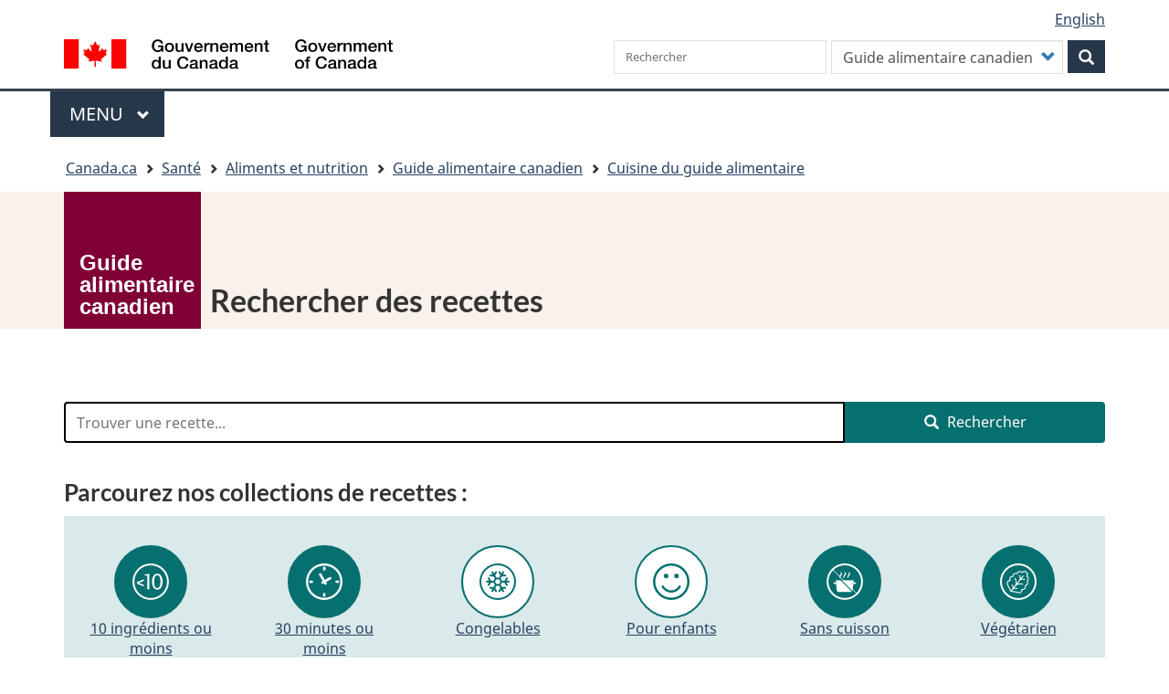

--- FILE ---
content_type: text/html; charset=UTF-8
request_url: https://guide-alimentaire.canada.ca/fr/recettes/?f%5B0%5D=collection%3A16&f%5B1%5D=collection%3A17&search_api_fulltext=&page=0
body_size: 20068
content:
<!DOCTYPE html>
<!--[if lt IE 9]><html lang="fr" dir="ltr" prefix="content: http://purl.org/rss/1.0/modules/content/  dc: http://purl.org/dc/terms/  foaf: http://xmlns.com/foaf/0.1/  og: http://ogp.me/ns#  rdfs: http://www.w3.org/2000/01/rdf-schema#  schema: http://schema.org/  sioc: http://rdfs.org/sioc/ns#  sioct: http://rdfs.org/sioc/types#  skos: http://www.w3.org/2004/02/skos/core#  xsd: http://www.w3.org/2001/XMLSchema# " class="no-js"><![endif]-->
<!--[if gt IE 8]><!-->
<html lang="fr" dir="ltr" prefix="content: http://purl.org/rss/1.0/modules/content/  dc: http://purl.org/dc/terms/  foaf: http://xmlns.com/foaf/0.1/  og: http://ogp.me/ns#  rdfs: http://www.w3.org/2000/01/rdf-schema#  schema: http://schema.org/  sioc: http://rdfs.org/sioc/ns#  sioct: http://rdfs.org/sioc/types#  skos: http://www.w3.org/2004/02/skos/core#  xsd: http://www.w3.org/2001/XMLSchema# " class="no-js">
<!--<![endif]-->
  <head>
    <meta charset="utf-8" />
<noscript><style>form.antibot * :not(.antibot-message) { display: none !important; }</style>
</noscript><meta name="description" content="Recherchez et filtrez les recettes par légume, fruit, grain entier, protéine, repas et plat, appareil de cuisson, etc." />
<link rel="canonical" href="https://guide-alimentaire.canada.ca/en/recipes/" />
<meta name="dcterms.title" content="Rechercher des recettes" />
<meta name="dcterms.creator" content="Santé Canada" data-gc-analytics-owner="Ministère de la Santé|DGPSA|BPPN|N/A" />
<meta name="dcterms.subject" content="Guide alimentaire canadien" title="gccore" />
<meta name="dcterms.language" content="fra" title="ISO639-2/T" />
<meta name="dcterms.modified" content="2021-01-14" title="W3CDTF" />
<meta name="dcterms.issued" content="2021-01-14" title="W3CDTF" />
<meta name="Generator" content="Drupal 10 (https://www.drupal.org)" />
<meta name="MobileOptimized" content="width" />
<meta name="HandheldFriendly" content="true" />
<meta name="viewport" content="width=device-width, initial-scale=1.0" />
<noscript><link rel="stylesheet" href="/libraries/wet-boew/css/noscript.min.css" />
</noscript><meta name="dcterms.accessRights" content="2" />
<meta name="gcaaterms.sitename" content="HC-CS_CFG" />
<script src="https://assets.adobedtm.com/be5dfd287373/8f0ead8a37e7/launch-09394abc039d.min.js" type="70b5d6309e64c327291487a2-text/javascript"></script>
<link rel="icon" href="/themes/custom/wxtsub_bootstrap/favicon.ico" type="image/vnd.microsoft.icon" />

    <title >Rechercher des recettes - Guide alimentaire canadien</title>
    <link rel="stylesheet" media="all" href="/core/modules/system/css/components/align.module.css?t981ac" />
<link rel="stylesheet" media="all" href="/core/modules/system/css/components/fieldgroup.module.css?t981ac" />
<link rel="stylesheet" media="all" href="/core/modules/system/css/components/container-inline.module.css?t981ac" />
<link rel="stylesheet" media="all" href="/core/modules/system/css/components/clearfix.module.css?t981ac" />
<link rel="stylesheet" media="all" href="/core/modules/system/css/components/details.module.css?t981ac" />
<link rel="stylesheet" media="all" href="/core/modules/system/css/components/hidden.module.css?t981ac" />
<link rel="stylesheet" media="all" href="/core/modules/system/css/components/item-list.module.css?t981ac" />
<link rel="stylesheet" media="all" href="/core/modules/system/css/components/js.module.css?t981ac" />
<link rel="stylesheet" media="all" href="/core/modules/system/css/components/nowrap.module.css?t981ac" />
<link rel="stylesheet" media="all" href="/core/modules/system/css/components/position-container.module.css?t981ac" />
<link rel="stylesheet" media="all" href="/core/modules/system/css/components/reset-appearance.module.css?t981ac" />
<link rel="stylesheet" media="all" href="/core/modules/system/css/components/resize.module.css?t981ac" />
<link rel="stylesheet" media="all" href="/core/modules/system/css/components/system-status-counter.css?t981ac" />
<link rel="stylesheet" media="all" href="/core/modules/system/css/components/system-status-report-counters.css?t981ac" />
<link rel="stylesheet" media="all" href="/core/modules/system/css/components/system-status-report-general-info.css?t981ac" />
<link rel="stylesheet" media="all" href="/core/modules/system/css/components/tablesort.module.css?t981ac" />
<link rel="stylesheet" media="all" href="/core/misc/components/progress.module.css?t981ac" />
<link rel="stylesheet" media="all" href="/core/misc/components/ajax-progress.module.css?t981ac" />
<link rel="stylesheet" media="all" href="/modules/contrib/antibot/css/antibot.css?t981ac" />
<link rel="stylesheet" media="all" href="/core/modules/views/css/views.module.css?t981ac" />
<link rel="stylesheet" media="all" href="/modules/contrib/webform/css/webform.element.details.toggle.css?t981ac" />
<link rel="stylesheet" media="all" href="/modules/contrib/webform/css/webform.element.message.css?t981ac" />
<link rel="stylesheet" media="all" href="/modules/contrib/webform/css/webform.form.css?t981ac" />
<link rel="stylesheet" media="all" href="/modules/contrib/webform/css/webform.ajax.css?t981ac" />
<link rel="stylesheet" media="all" href="/modules/contrib/webform/modules/webform_bootstrap/css/webform_bootstrap.css?t981ac" />
<link rel="stylesheet" media="all" href="/libraries/theme-gcweb/css/theme.min.css?t981ac" />
<link rel="stylesheet" media="all" href="/themes/custom/wxt_bootstrap/css/style.css?t981ac" />
<link rel="stylesheet" media="all" href="/themes/custom/wxtsub_bootstrap/css/styles.css?t981ac" />

    <script src="/libraries/fontawesome/js/all.min.js?v=6.7.2" defer data-search-pseudo-elements type="70b5d6309e64c327291487a2-text/javascript"></script>


      </head>
  <body class="lang-fr path-recipes has-glyphicons wxtsub-bootstrap theme-gcweb">

    
    <nav>
      <ul id="wb-tphp">
        <li class="wb-slc">
          <a class="wb-sl" href="#wb-cont">
            Passer au contenu principal
          </a>
        </li>
        <li class="wb-slc">
          <a class="wb-sl" href="#wb-info">
            Passer à « Au sujet du gouvernement »
          </a>
        </li>
              </ul>
    </nav>
    
      <div class="dialog-off-canvas-main-canvas" data-off-canvas-main-canvas>
    
  
        <header class="navbar navbar-default" id="navbar">
      <div id="wb-bnr" class="container">
        <div id="wb-lng" class="text-right">
            <div class="region region-language-toggle">
    <section class="language-switcher-language-url block block-wxt-library block-wxt-language-blocklanguage-interface clearfix" id="block-wxtsub-bootstrap-languageswitcher" data-block-plugin-id="wxt_language_block:language_interface">
  
      <h2 class="wb-inv">Sélection de la langue</h2>
    

      <ul class="links list-inline mrgn-bttm-0">                    <li><a href="/en/recipes/?f%5B0%5D=collection%3A16&amp;f%5B1%5D=collection%3A17&amp;page=0&amp;search_api_fulltext=" class="language-link" lang="en" hreflang="en" data-drupal-link-query="{&quot;f&quot;:[&quot;collection:16&quot;,&quot;collection:17&quot;],&quot;page&quot;:&quot;0&quot;,&quot;search_api_fulltext&quot;:&quot;&quot;}" data-drupal-link-system-path="recipes"><span class="hidden-xs">English</span><abbr title="English" class="visible-xs h3 mrgn-tp-sm mrgn-bttm-0 text-uppercase">en</abbr></a></li></ul>
  </section>

  </div>

        </div>
        <div class="row">
            <div class="region col-xs-9 col-sm-5 col-md-4 region-banner">
      <div class="brand" property="publisher" typeof="GovernmentOrganization">
    <a href="https://canada.ca/fr.html" property="url">
      <img id="header-logo" src='/libraries/theme-gcweb/assets/sig-blk-fr.svg' alt="Gouvernement du Canada" property="logo" />
      <span class="wb-inv"> /
        <span lang="en">Government of Canada</span>
      </span>
    </a>
    <meta property="name" content="Gouvernement du Canada">
    <meta property="areaServed" typeof="Country" content="Canada">
    <link property="logo" href="/libraries/theme-gcweb/assets/wmms-blk.svg">
  </div>

  </div>

            <div class="region col-lg-offset-2 col-md-offset-2 col-sm-offset-2 col-xs-12 col-sm-5 col-md-6 region-search">
    <section  class="wxt-search-canada-block-form block clearfix text-right" data-drupal-selector="wxt-search-canada-block-form" id="wb-srch" data-block-plugin-id="wxt_search_form_block">
  
      <h2 class="block-title">Recherche</h2>
    

      <form action="/fr/cfg-search-redirect-handler" method="get" id="wxt-search-canada-block-form" accept-charset="UTF-8" class="search-form search-block-form form-inline" role="search">
  <input data-drupal-selector="edit-dmn" type="hidden" name="dmn" value="guide-alimentaire.canada.ca" /><div class="form-item js-form-item form-type-search js-form-type-search form-item-allq js-form-item-allq form-no-label form-group">
      <label for="wb-srch-q" class="control-label sr-only">Rechercher dans Canada.ca</label>
  
  
  <input data-drupal-selector="wb-srch-q" class="form-search" placeholder="Rechercher" type="search" id="wb-srch-q" name="allq" value="" size="27" maxlength="128" />

  
  </div>
<div class="form-item js-form-item form-type-select js-form-type-select form-item-search-scope js-form-item-search-scope form-group">
      <label for="edit-search-scope" class="control-label">Search Scope</label>
  
  
  <div class="select-wrapper"><select data-drupal-selector="edit-search-scope" class="form-select form-control" id="edit-search-scope" name="search_scope"><option
            value="food-guide" selected="selected">Guide alimentaire canadien</option><option
            value="canada-ca">Canada.ca</option></select></div>

  
  
  </div>
<div class="submit form-group js-form-wrapper form-wrapper" data-drupal-selector="edit-submit-container" id="edit-submit-container"><button class="btn-primary button js-form-submit form-submit" data-drupal-selector="wb-srch-sub" type="submit" id="wb-srch-sub" name="op" value="" title="Rechercher"><span class="icon glyphicon glyphicon-search" aria-hidden="true"></span><span class="wb-inv">Rechercher</span></button></div>

</form>

  </section>

  </div>

        </div>
      </div>
      <nav class="gcweb-menu" data-trgt="mb-pnl" typeof="SiteNavigationElement">
        <div class="container">
          <h2 class="wb-inv">Menu</h2>
          <button type="button" aria-haspopup="true" aria-expanded="false">Menu<span class="wb-inv"> principal</span> <span class="expicon glyphicon glyphicon-chevron-down"></span></button>
              
                      <ul role="menu" aria-orientation="vertical" data-ajax-replace="https://www.canada.ca/content/dam/canada/sitemenu/sitemenu-v2-fr.html">
                                            <li role="presentation">
          <a href="https://www.canada.ca/fr/services/emplois.html" role="menuitem">Emplois et milieu de travail</a>
                          </li>
                                  <li role="presentation">
          <a href="https://www.canada.ca/fr/services/immigration-citoyennete.html" role="menuitem">Immigration et citoyenneté</a>
                          </li>
                                  <li role="presentation">
          <a href="https://voyage.gc.ca/" role="menuitem">Voyage et tourisme</a>
                          </li>
                                  <li role="presentation">
          <a href="https://www.canada.ca/fr/services/entreprises.html" role="menuitem">Entreprises et industrie</a>
                          </li>
                                  <li role="presentation">
          <a href="https://www.canada.ca/fr/services/prestations.html" role="menuitem">Prestations</a>
                          </li>
                                  <li role="presentation">
          <a href="https://www.canada.ca/fr/services/sante.html" role="menuitem">Santé</a>
                          </li>
                                  <li role="presentation">
          <a href="https://www.canada.ca/fr/services/impots.html" role="menuitem">Impôts</a>
                          </li>
                                  <li role="presentation">
          <a href="https://www.canada.ca/fr/services/environnement.html" role="menuitem">Environnement et ressources naturelles</a>
                          </li>
                                  <li role="presentation">
          <a href="https://www.canada.ca/fr/services/defense.html" role="menuitem">Sécurité nationale et défense</a>
                          </li>
                                  <li role="presentation">
          <a href="https://www.canada.ca/fr/services/culture.html" role="menuitem">Culture, histoire et sport</a>
                          </li>
                                  <li role="presentation">
          <a href="https://www.canada.ca/fr/services/police.html" role="menuitem">Services de police, justice et urgences</a>
                          </li>
                                  <li role="presentation">
          <a href="https://www.canada.ca/fr/services/transport.html" role="menuitem">Transport et infrastructure</a>
                          </li>
                                  <li role="presentation">
          <a href="http://international.gc.ca/world-monde/index.aspx?lang=fra" role="menuitem">Canada et le monde</a>
                          </li>
                                  <li role="presentation">
          <a href="https://www.canada.ca/fr/services/finance.html" role="menuitem">Argent et finances</a>
                          </li>
                                  <li role="presentation">
          <a href="https://www.canada.ca/fr/services/science.html" role="menuitem">Science et innovation</a>
                          </li>
                                  <li role="presentation">
          <a href="https://www.canada.ca/en/services/jobs.html" role="menuitem">Jobs and the workplace</a>
                          </li>
                                  <li role="presentation">
          <a href="https://www.canada.ca/en/services/immigration-citizenship.html" role="menuitem">Immigration and citizenship</a>
                          </li>
                                  <li role="presentation">
          <a href="https://travel.gc.ca/" role="menuitem">Travel and tourism</a>
                          </li>
                                  <li role="presentation">
          <a href="https://www.canada.ca/en/services/business.html" role="menuitem">Business and industry</a>
                          </li>
                                  <li role="presentation">
          <a href="https://www.canada.ca/en/services/benefits.html" role="menuitem">Benefits</a>
                          </li>
                                  <li role="presentation">
          <a href="https://www.canada.ca/en/services/health.html" role="menuitem">Health</a>
                          </li>
                                  <li role="presentation">
          <a href="https://www.canada.ca/en/services/taxes.html" role="menuitem">Taxes</a>
                          </li>
                                  <li role="presentation">
          <a href="https://www.canada.ca/en/services/environment.html" role="menuitem">Environment and natural resources</a>
                          </li>
                                  <li role="presentation">
          <a href="https://www.canada.ca/en/services/defence.html" role="menuitem">National security and defence</a>
                          </li>
                                  <li role="presentation">
          <a href="https://www.canada.ca/en/services/culture.html" role="menuitem">Culture, history and sport</a>
                          </li>
                                  <li role="presentation">
          <a href="https://www.canada.ca/en/services/policing.html" role="menuitem">Policing, justice and emergencies</a>
                          </li>
                                  <li role="presentation">
          <a href="https://www.canada.ca/en/services/transport.html" role="menuitem">Transport and infrastructure</a>
                          </li>
                                  <li role="presentation">
          <a href="http://international.gc.ca/world-monde/index.aspx?lang=eng" role="menuitem">Canada and the world</a>
                          </li>
                                  <li role="presentation">
          <a href="https://www.canada.ca/en/services/finance.html" role="menuitem">Money and finances</a>
                          </li>
                                  <li role="presentation">
          <a href="https://www.canada.ca/en/services/finance.html" role="menuitem">Science and innovation</a>
                          </li>
        </ul>
  




        </div>
      </nav>
        <div class="region region-breadcrumb">
        <nav id="wb-bc" property="breadcrumb" aria-labelledby="breadcrumbTitle">
    <h2 id="breadcrumbTitle">Vous êtes ici :</h2>
    <div class="container">
      <ol class="breadcrumb">
                  <li >
                          <a href="https://www.canada.ca/fr.html">Canada.ca</a>
                      </li>
                  <li >
                          <a href="https://www.canada.ca/fr/services/sante.html">Santé</a>
                      </li>
                  <li >
                          <a href="https://www.canada.ca/fr/services/sante/aliments-et-nutrition.html">Aliments et nutrition</a>
                      </li>
                  <li >
                          <a href="/fr/">Guide alimentaire canadien</a>
                      </li>
                  <li >
                          <a href="/fr/cuisine/">Cuisine du guide alimentaire</a>
                      </li>
              </ol>
  </div>
</nav>


  </div>

    </header>
  
<div class="cfg-full-width-title">
  <div class="container">
    <div class="logo_container">
      
<div data-block-plugin-id="cfg_logo_block" class="block block-cfg-block block-cfg-logo-block clearfix">
  
    

      <a href="/fr" class="cfg-logo-link">
                    <div class="text-logo-wrapper">
                      <div class="text-logo-wrapper-inner">
                        <div class="cfg-logo-text">Guide alimentaire canadien</div>
                      </div>
                    </div>
                  </a>
  </div>


      <div class="page_title page-title-en">
        <h1 class="page_text" id="wb-cont">Rechercher des recettes</h1>
      </div>
    </div>
  </div>
</div>


  <div class="container">
    <div class="row">

                              <div class="highlighted">  <div class="region region-highlighted">
    <div data-drupal-messages-fallback class="hidden"></div>

  </div>
</div>
              
                  <main role="main" property="mainContentOfPage"  class="col-md-12 main-container container js-quickedit-main-content">

                
                
                                      
                  
                                        <div class="region region-search-top">
    
<div class="views-exposed-form block block-views block-views-exposed-filter-blockrecipe-search-page-1 clearfix" data-drupal-selector="views-exposed-form-recipe-search-page-1" id="block-exposedformrecipe-searchpage-1" data-block-plugin-id="views_exposed_filter_block:recipe_search-page_1">
  
    

      <form action="/fr/recettes/" method="get" id="views-exposed-form-recipe-search-page-1" accept-charset="UTF-8" data-gc-analytics-formname="HC-SC:Recipe fulltext search" data-gc-analytics-collect="[{&quot;value&quot;:&quot;input&quot;,&quot;emptyField&quot;: &quot;n/a&quot;}]">
  <div class="form--inline form-inline clearfix">
  <div class="form-item js-form-item form-type-textfield js-form-type-textfield form-item-search-api-fulltext js-form-item-search-api-fulltext form-no-label form-group">
  
  
  <label for="edit-search-api-fulltext--2" class="wb-inv form-item__label">Rechercher des recettes</label><input placeholder="Trouver une recette..." data-drupal-selector="edit-search-api-fulltext" class="form-text" type="text" id="edit-search-api-fulltext--2" name="search_api_fulltext" value="" size="30" maxlength="128" />

  
  
  </div>
<div data-drupal-selector="edit-actions" class="form-actions form-group js-form-wrapper form-wrapper" id="edit-actions--2"><button data-drupal-selector="edit-submit-recipe-search-2" class="button js-form-submit form-submit btn-primary" type="submit" id="edit-submit-recipe-search--2" value="Rechercher" name="cfg-search"><span class="icon glyphicon glyphicon-search" aria-hidden="true"></span>
Rechercher <span class="wb-inv">recettes</span></button></div>

</div>

</form>

  </div>
<section class="facet-active block-facet--links block block-facets block-facet-blockrecipe-collections clearfix" id="block-recipecollections" data-block-plugin-id="facet_block:recipe_collections">
    <h2>
      Parcourez nos collections de recettes :
    </h2>

    <div class="facet-body">
      <ul data-drupal-facet-id="recipe_collections" data-drupal-facet-alias="collection" class="facet-active js-facets-links item-list__links row"><li class="facet-item col-xs-6 col-sm-4 col-md-2"><a href="/fr/recettes/?f%5B0%5D=collection%3A16&amp;f%5B1%5D=collection%3A17&amp;f%5B2%5D=collection%3A21&amp;search_api_fulltext=" rel="nofollow" data-drupal-facet-item-id="collection-21" data-drupal-facet-item-value="21" data-drupal-facet-item-count="64" data-gc-analytics-customclick="HC-SC:Recipe collection:10 ingrédients ou moins"><div class="facet-icon">
    <svg id="Layer_1" data-name="Layer 1" xmlns="http://www.w3.org/2000/svg" viewBox="0 0 50 50"><defs><style>.cls-1,.cls-2{fill:#fff;}.cls-2{stroke:#fff;stroke-miterlimit:10;}</style></defs><path class="cls-1" d="M25,.125A24.875,24.875,0,1,0,49.875,25.0013,24.903,24.903,0,0,0,25,.125M2.6027,25.0013A22.3973,22.3973,0,1,1,25,47.3978,22.4234,22.4234,0,0,1,2.6027,25.0013"/><path class="cls-2" d="M15.7525,23.9166l-6.9373,2.76,6.9373,2.76V31.61L6.15,27.7916v-2.23l9.6021-3.8182Z"/><path class="cls-2" d="M20.3005,35.4261V16.6591H16.99V14.912l6.0866-.5213V35.4261Z"/><path class="cls-2" d="M34.0356,35.9474A6.1084,6.1084,0,0,1,28.7449,32.94,14.0819,14.0819,0,0,1,26.7374,25a14.0819,14.0819,0,0,1,2.0075-7.94,6.1667,6.1667,0,0,1,10.5883-.0068A14.1091,14.1091,0,0,1,41.3339,25a14.1169,14.1169,0,0,1-2.0007,7.94A6.1022,6.1022,0,0,1,34.0356,35.9474Zm-.0068-2.0852q4.3464,0,4.3464-8.8622t-4.3464-8.8622q-4.3332,0-4.3327,8.8622T34.0288,33.8622Z"/></svg>
</div>
<div class="wb-inv">Filter results by </div>10 ingrédients ou moins

</a></li><li class="facet-item col-xs-6 col-sm-4 col-md-2"><a href="/fr/recettes/?f%5B0%5D=collection%3A7&amp;f%5B1%5D=collection%3A16&amp;f%5B2%5D=collection%3A17&amp;search_api_fulltext=" rel="nofollow" data-drupal-facet-item-id="collection-7" data-drupal-facet-item-value="7" data-drupal-facet-item-count="60" data-gc-analytics-customclick="HC-SC:Recipe collection:30 minutes ou moins"><div class="facet-icon">
    <svg id="30_minutes_or_less" data-name="30_minutes_or_less" xmlns="http://www.w3.org/2000/svg" viewBox="0 0 50 50"><defs><style>.cls-1{fill:#fff;}</style></defs><path class="cls-1" d="M25,50A25,25,0,1,1,50,24.9986,25.03,25.03,0,0,1,25,50M25,2.977A22.0216,22.0216,0,1,0,47.0212,24.9986,22.0463,22.0463,0,0,0,25,2.977"/><path class="cls-1" d="M25,27.38a2.38,2.38,0,1,1,2.38-2.3816A2.3844,2.3844,0,0,1,25,27.38"/><path class="cls-1" d="M24.645,4.5812h.934a1.1965,1.1965,0,0,1,1.1965,1.1965v2.604a1.197,1.197,0,0,1-1.197,1.197h-.934A1.1965,1.1965,0,0,1,23.448,8.3822V5.7783A1.197,1.197,0,0,1,24.645,4.5812Z"/><path class="cls-1" d="M22.6472,28.0721a1.2813,1.2813,0,0,1-.31-.04,1.215,1.215,0,0,1-.7248-.5587l-.4667-.81a1.1983,1.1983,0,0,1,.4365-1.6338l11.0065-6.3548a1.2115,1.2115,0,0,1,.5985-.158,1.1923,1.1923,0,0,1,1.035.5954l.4668.81a1.1933,1.1933,0,0,1-.4366,1.6338L23.2457,27.9113a1.1853,1.1853,0,0,1-.5985.1608"/><path class="cls-1" d="M41.6151,23.3371h2.6088a1.1936,1.1936,0,0,1,1.1936,1.1936v.9335a1.197,1.197,0,0,1-1.197,1.197h-2.606a1.1965,1.1965,0,0,1-1.1965-1.1965v-.9306A1.197,1.197,0,0,1,41.6151,23.3371Z"/><path class="cls-1" d="M24.5788,40.4769h.934a1.1965,1.1965,0,0,1,1.1965,1.1965v2.604a1.197,1.197,0,0,1-1.197,1.197h-.934a1.1965,1.1965,0,0,1-1.1965-1.1965v-2.604A1.197,1.197,0,0,1,24.5788,40.4769Z"/><path class="cls-1" d="M5.78,23.4494H8.3885A1.1936,1.1936,0,0,1,9.5821,24.643v.9335a1.197,1.197,0,0,1-1.197,1.197H5.7791a1.1965,1.1965,0,0,1-1.1965-1.1965v-.9306A1.197,1.197,0,0,1,5.78,23.4494Z"/><path class="cls-1" d="M26.5827,29.2881a1.2812,1.2812,0,0,1-.31-.04,1.1864,1.1864,0,0,1-.7248-.5587l-7.55-13.0763a1.1978,1.1978,0,0,1,.4366-1.6339l.81-.4656a1.1848,1.1848,0,0,1,.5985-.1608,1.3158,1.3158,0,0,1,.31.04,1.1939,1.1939,0,0,1,.7248.5587l7.55,13.0764a1.1923,1.1923,0,0,1-.4393,1.631l-.8071.4684a1.1855,1.1855,0,0,1-.5986.1609"/></svg>
</div>
<div class="wb-inv">Filter results by </div>30 minutes ou moins

</a></li><li class="facet-item col-xs-6 col-sm-4 col-md-2"><a href="/fr/recettes/?f%5B0%5D=collection%3A16&amp;search_api_fulltext=" rel="nofollow" class="is-active" data-drupal-facet-item-id="collection-17" data-drupal-facet-item-value="17" data-drupal-facet-item-count="61" data-gc-analytics-customclick="HC-SC:Recipe collection:Congelables"><div class="facet-icon">
    <svg id="Layer_1" data-name="Layer 1" xmlns="http://www.w3.org/2000/svg" viewBox="0 0 50 50"><defs><style>.cls-1{fill:#fff;}</style></defs><path class="cls-1" d="M25,0A25,25,0,1,0,50,25.0013,25.0281,25.0281,0,0,0,25,0M2.49,25.0013A22.51,22.51,0,1,1,25,47.51,22.5362,22.5362,0,0,1,2.49,25.0013"/><path class="cls-1" d="M39.8567,23.75H37.04l1.4962-2.592a1.2729,1.2729,0,1,0-2.2046-1.2718L34.1022,23.75H30.7748l-1.7791-3.08L30.66,17.79h4.4613a1.2734,1.2734,0,1,0,0-2.5462H32.1283l1.4084-2.4385a1.2735,1.2735,0,1,0-2.2046-1.2744l-1.4029,2.433-1.4908-2.5785a1.2729,1.2729,0,1,0-2.2046,1.2718L28.4576,16.51l-1.672,2.8938H23.2468l-1.6638-2.88,2.2321-3.8664a1.2741,1.2741,0,1,0-2.2074-1.2718l-1.4935,2.592-1.4084-2.4411a1.2735,1.2735,0,1,0-2.2046,1.2744l1.4029,2.4331h-2.976a1.2734,1.2734,0,1,0,0,2.5462h4.4476l1.672,2.8992L19.3043,23.75H15.9466L13.7173,19.886a1.2729,1.2729,0,1,0-2.2046,1.2718L13.009,23.75H10.1922a1.2734,1.2734,0,1,0,0,2.5462h2.8086l-1.4881,2.5785a1.2729,1.2729,0,1,0,2.2046,1.2718l2.2238-3.85h3.2946L21.0339,29.37l-1.6582,2.8723H14.9281a1.2734,1.2734,0,1,0,0,2.5462h2.976l-1.4029,2.433a1.2735,1.2735,0,1,0,2.2046,1.2745l1.4084-2.4385,1.4935,2.5893a1.274,1.274,0,1,0,2.2074-1.2717L21.583,33.5116l1.6555-2.87h3.5554l1.6637,2.88-2.2238,3.853a1.2728,1.2728,0,1,0,2.2046,1.2717l1.4908-2.5785,1.4029,2.433A1.2728,1.2728,0,1,0,33.5367,37.23l-1.4084-2.4411h2.9925a1.2734,1.2734,0,1,0,0-2.5462H30.66L29.0012,29.37l1.7736-3.0743h3.3329l2.2238,3.85a1.2729,1.2729,0,1,0,2.2046-1.2718l-1.488-2.5785h2.8086a1.2734,1.2734,0,1,0,0-2.5462M28.0376,26.296l-.4064.7032-.733,1.2718h-3.75l-.7385-1.2825-.4008-.6925-.7358-1.2717.7358-1.2745.4035-.6979.7358-1.2744h3.75l.73,1.2637.4091.7086.733,1.2745Z"/></svg>
</div>
<div class="wb-inv">Le filtre </div>Congelables<div class="wb-inv"> est actif, sélectionner pour supprimer le filtre</div>

</a></li><li class="facet-item col-xs-6 col-sm-4 col-md-2"><a href="/fr/recettes/?f%5B0%5D=collection%3A17&amp;search_api_fulltext=" rel="nofollow" class="is-active" data-drupal-facet-item-id="collection-16" data-drupal-facet-item-value="16" data-drupal-facet-item-count="80" data-gc-analytics-customclick="HC-SC:Recipe collection:Pour enfants"><div class="facet-icon">
    <svg id="Layer_1" data-name="Layer 1" xmlns="http://www.w3.org/2000/svg" viewBox="0 0 50 50"><defs><style>.cls-1{fill:#fff;}</style></defs><path class="cls-1" d="M40.4661,40.4679A21.8736,21.8736,0,0,1,9.5339,9.5321,21.8736,21.8736,0,0,1,40.4661,40.4679M25,0A25,25,0,1,0,50,25.0014,25.0006,25.0006,0,0,0,25,0"/><path class="cls-1" d="M34.8226,31.6223a11.8769,11.8769,0,0,1-5.2119,4.2948,11.79,11.79,0,0,1-2.2231.6885,12.0454,12.0454,0,0,1-4.7769,0,11.7629,11.7629,0,0,1-2.22-.6885,11.8709,11.8709,0,0,1-3.7655-2.54,11.9481,11.9481,0,0,1-1.4464-1.7551q-.2542-.3725-.4745-.7619a1.5628,1.5628,0,0,0-2.7289,1.5238c.1921.3386.3955.6659.613.9876a15.1,15.1,0,0,0,1.8277,2.2151,14.972,14.972,0,0,0,7.5678,4.08,15.07,15.07,0,0,0,6.0311,0,14.9361,14.9361,0,0,0,5.3559-2.2546,15.0788,15.0788,0,0,0,2.2147-1.8258,15.267,15.267,0,0,0,1.8277-2.2151c.2147-.3217.4209-.649.61-.9876a1.5615,1.5615,0,1,0-2.726-1.5238q-.2245.3894-.4746.7619"/><path class="cls-1" d="M17.87,20.3756a3.1252,3.1252,0,1,0-3.1243-3.1238A3.1244,3.1244,0,0,0,17.87,20.3756"/><path class="cls-1" d="M32.13,20.3756a3.1252,3.1252,0,1,0-3.1243-3.1238A3.1244,3.1244,0,0,0,32.13,20.3756"/></svg>
</div>
<div class="wb-inv">Le filtre </div>Pour enfants<div class="wb-inv"> est actif, sélectionner pour supprimer le filtre</div>

</a></li><li class="facet-item col-xs-6 col-sm-4 col-md-2"><a href="/fr/recettes/?f%5B0%5D=collection%3A15&amp;f%5B1%5D=collection%3A16&amp;f%5B2%5D=collection%3A17&amp;search_api_fulltext=" rel="nofollow" data-drupal-facet-item-id="collection-15" data-drupal-facet-item-value="15" data-drupal-facet-item-count="23" data-gc-analytics-customclick="HC-SC:Recipe collection:Sans cuisson"><div class="facet-icon">
    <svg id="Layer_1" data-name="Layer 1" xmlns="http://www.w3.org/2000/svg" viewBox="0 0 50 50"><defs><style>.cls-1{fill:none;stroke-miterlimit:10;}.cls-1,.cls-2{stroke:#fff;}.cls-2,.cls-3{fill:#fff;}.cls-2{stroke-linecap:round;stroke-linejoin:round;stroke-width:0.1067px;}</style></defs><line class="cls-1" x1="7.618" y1="7.6901" x2="42.2373" y2="42.3094"/><path class="cls-2" d="M19.5606,20.7984c-1.9875-1.2014-3-2.9088-.6244-5.3774,1.8944-1.9688-.5181-4.6087-.5181-4.6087s4.2867,2.6528,2.3569,4.8363C18.9719,17.6893,18.1407,19.6632,19.5606,20.7984Z"/><path class="cls-2" d="M25.0728,20.7984c-1.9877-1.2014-3-2.9088-.6244-5.3774,1.8943-1.9688-.5183-4.6087-.5183-4.6087s4.2869,2.6528,2.357,4.8363C24.4839,17.6893,23.6529,19.6632,25.0728,20.7984Z"/><path class="cls-2" d="M30.5849,20.7984c-1.9876-1.2014-3-2.9088-.6244-5.3774,1.8944-1.9688-.5183-4.6087-.5183-4.6087s4.2869,2.6528,2.3571,4.8363C29.996,17.6893,29.165,19.6632,30.5849,20.7984Z"/><path class="cls-3" d="M39.2672,25.896l-2.2492.4365-1.72.3339a.9906.9906,0,0,0,.3776,1.9448l1.1322-.22,2.8367-.5507a.9905.9905,0,1,0-.3775-1.9447Z"/><path class="cls-3" d="M15.3407,27.8275a.99.99,0,0,0-.7836-1.1611l-1.72-.3339-2.2492-.4365a.9905.9905,0,1,0-.3776,1.9447l2.8368.5507,1.1323.22A.9905.9905,0,0,0,15.3407,27.8275Z"/><path class="cls-3" d="M35.5832,37.47a2.19,2.19,0,0,0,.1613-.7253l1.0635-8.3535-1.1322.22a.9905.9905,0,1,1-.3776-1.9447l1.72-.3338.18-3.2683h-16.02Z"/><path class="cls-3" d="M19.202,23.0643H12.6579l.1793,3.2683,1.72.3338a.9905.9905,0,1,1-.3775,1.9447l-1.1322-.22,1.0635,8.3535a2.5754,2.5754,0,0,0,2.69,2.4422H33.0541a2.8012,2.8012,0,0,0,1.6872-.5835Z"/><path class="cls-3" d="M25,.0705A24.875,24.875,0,1,0,49.875,24.9468,24.903,24.903,0,0,0,25,.0705M2.6027,24.9468A22.3973,22.3973,0,1,1,25,47.3433,22.4235,22.4235,0,0,1,2.6027,24.9468"/></svg>
</div>
<div class="wb-inv">Filter results by </div>Sans cuisson

</a></li><li class="facet-item col-xs-6 col-sm-4 col-md-2"><a href="/fr/recettes/?f%5B0%5D=collection%3A6&amp;f%5B1%5D=collection%3A16&amp;f%5B2%5D=collection%3A17&amp;search_api_fulltext=" rel="nofollow" data-drupal-facet-item-id="collection-6" data-drupal-facet-item-value="6" data-drupal-facet-item-count="98" data-gc-analytics-customclick="HC-SC:Recipe collection:Végétarien"><div class="facet-icon">
    <svg id="Layer_1" data-name="Layer 1" xmlns="http://www.w3.org/2000/svg" viewBox="0 0 50 50"><defs><style>.cls-1{fill:#fff;}</style></defs><path class="cls-1" d="M38.24,24.2924a5.0578,5.0578,0,0,0,1.0814-3.8279,5.1216,5.1216,0,0,0-1.8412-3.3236,4.4037,4.4037,0,0,0,.5652-2.7838,4.4618,4.4618,0,0,0-1.7464-3.0037,4.7045,4.7045,0,0,0-6.0346.2978,5.4092,5.4092,0,0,0-7.2885,1.0272c-.1033.1286-.2.264-.2911.4028a4.5491,4.5491,0,0,0-4.674,1.5636,4.33,4.33,0,0,0-.9324,2.3522,4.58,4.58,0,0,0-3.4353,1.6923,4.3279,4.3279,0,0,0-.7345,4.0986,4.56,4.56,0,0,0-2.9513,1.958c-1.6262,2.667-.2335,5.08,1.2422,7.6337a23.9925,23.9925,0,0,1,2.2151,4.6,3.1478,3.1478,0,0,0,3.1036,2.18,20.8216,20.8216,0,0,1,7.5339,1.2337A9.164,9.164,0,0,0,26.7567,41a3.3586,3.3586,0,0,0,2.738-1.4943,5.2016,5.2016,0,0,0,1.1542-3.2136,4.5675,4.5675,0,0,0,3.904-1.6956,4.3527,4.3527,0,0,0,.8393-3.6654,4.4975,4.4975,0,0,0,2.11-1.4587,4.3018,4.3018,0,0,0,.41-4.8061c.1151-.12.2251-.2453.3283-.3739m-1.0678-.8106a3.8365,3.8365,0,0,1-.5635.572.6512.6512,0,0,0-.1117.8884,3.0258,3.0258,0,0,1-.0626,3.7179,3.1967,3.1967,0,0,1-2.0054,1.149.6776.6776,0,0,0-.4806.3266.6436.6436,0,0,0-.0372.572,3.019,3.019,0,0,1-.4264,3.0765,3.2215,3.2215,0,0,1-3.3862,1.078.69.69,0,0,0-.6329.14.6563.6563,0,0,0-.2217.5957,3.9125,3.9125,0,0,1-.8174,3.0935c-1.0966,1.3741-1.8733,1.1219-3.9463.4467a22.2109,22.2109,0,0,0-7.4832-1.3047c-.1658,0-.3367.0017-.5077.0051h-.0406a1.8722,1.8722,0,0,1-.3926-.0457l1.1389-1.4266.0017-.0017c2.1779-2.7313,5.5354-1.42,5.6775-1.3623a.6841.6841,0,0,0,.8834-.3536.6535.6535,0,0,0-.3622-.8648,6.9757,6.9757,0,0,0-3.88-.3249l1.9664-2.4639v-.0017c2.9513-3.6959,9.2989-1.9275,9.3633-1.9089a.6766.6766,0,0,0,.8393-.4467.6585.6585,0,0,0-.4569-.8208,14.0784,14.0784,0,0,0-7.17-.049L27.1442,23.9c2.3167-2.8972,6.04-1.3877,6.2038-1.32a.6819.6819,0,0,0,.8884-.3418.6558.6558,0,0,0-.35-.87,7.7093,7.7093,0,0,0-4.41-.3909l2.6873-3.3642a.6517.6517,0,0,0-.1184-.9273.6885.6885,0,0,0-.9494.115l-2.7127,3.3981a7.2264,7.2264,0,0,0-1.4672-4.1325.6859.6859,0,0,0-.9459-.12.65.65,0,0,0-.1253.9256c.1033.1337,2.5215,3.2931.2031,6.1988a.6528.6528,0,0,0-.0981.1776l-2.9886,3.745a13.17,13.17,0,0,0-1.8-6.835.6867.6867,0,0,0-.9257-.2319.6541.6541,0,0,0-.2386.9054c.0338.0558,3.3507,5.6217.3909,9.3294a.6473.6473,0,0,0-.0964.1777l-1.87,2.3421A6.5771,6.5771,0,0,0,17.15,29.0324a.6857.6857,0,0,0-.9459-.132.6524.6524,0,0,0-.1371.9239c.0914.12,2.2151,2.9767.0355,5.708a.6484.6484,0,0,0-.0981.176l-1.0678,1.3386a1.8,1.8,0,0,1-.23-.4637,24.9723,24.9723,0,0,0-2.3285-4.8517c-1.4418-2.4961-2.4826-4.3-1.2574-6.31a3.7262,3.7262,0,0,1,2.8244-1.4621.6813.6813,0,0,0,.5381-.3554.644.644,0,0,0-.0152-.6329,3.0422,3.0422,0,0,1,.242-3.4691,3.1909,3.1909,0,0,1,2.953-1.1558.6974.6974,0,0,0,.5584-.176.6507.6507,0,0,0,.2082-.5348,3.0459,3.0459,0,0,1,.65-2.1779,3.21,3.21,0,0,1,3.6773-.97.6837.6837,0,0,0,.8546-.3232,3.8866,3.8866,0,0,1,.4315-.6735,4.0294,4.0294,0,0,1,5.559-.6735,3.4948,3.4948,0,0,1,.2708.2284.6873.6873,0,0,0,.9984-.0795c.0085-.01.0187-.0237.0271-.0355a3.3221,3.3221,0,0,1,4.5708-.5348,3.1611,3.1611,0,0,1,1.2353,2.1255,3.1213,3.1213,0,0,1-.65,2.3336l-.0338.0389a.6512.6512,0,0,0,.1692.9578c.1.0626.198.127.2944.2014a3.8106,3.8106,0,0,1,.6888,5.4288"/><path class="cls-1" d="M25,0A25,25,0,1,0,50,25.0013,25.0281,25.0281,0,0,0,25,0M2.49,25.0013A22.51,22.51,0,1,1,25,47.51,22.5362,22.5362,0,0,1,2.49,25.0013"/></svg>
</div>
<div class="wb-inv">Filter results by </div>Végétarien

</a></li></ul>
    </div>
</section>

  </div>

                  
                
          <div class="row">
            <div class="col-xs-12 col-sm-4 col-md-3">
                <div class="col-sm-12 region region-search-facets">
    <div class="row facet-wrapper">
      
<section id="block-facetform" data-block-plugin-id="facets_form:search_api:views_page__recipe_search__page_1" class="block block-facets-form block-facets-formsearch-apiviews-page__recipe-search__page-1 clearfix">
  
      <h2 class="block-title">Filtrer par :</h2>
    

      <form class="facets-form" data-drupal-facets-form="search_api:views_page__recipe_search__page_1" data-drupal-selector="facets-form" action="/fr/recettes/?f%5B0%5D=collection%3A16&amp;f%5B1%5D=collection%3A17&amp;search_api_fulltext=&amp;page=0" method="post" id="facets-form" accept-charset="UTF-8" data-gc-analytics-formname="HC-SC:Recipe search filters" data-gc-analytics-collect="[{&quot;value&quot;:&quot;input&quot;,&quot;emptyField&quot;: &quot;n/a&quot;}]">
  <details>
  <summary>
    Légumes
  </summary>
  <div id="edit-vegetables--3" class="form-checkboxes"><div class="form-item js-form-item form-type-checkbox js-form-type-checkbox form-item-vegetables-63 js-form-item-vegetables-63 checkbox">
  
  
  

      <label for="edit-vegetables-63" class="control-label option"><input data-drupal-selector="edit-vegetables-63" class="form-checkbox" type="checkbox" id="edit-vegetables-63" name="vegetables[63]" value="63" />Ail</label>
  
  
  </div>
<div class="form-item js-form-item form-type-checkbox js-form-type-checkbox form-item-vegetables-48 js-form-item-vegetables-48 checkbox">
  
  
  

      <label for="edit-vegetables-48" class="control-label option"><input data-drupal-selector="edit-vegetables-48" class="form-checkbox" type="checkbox" id="edit-vegetables-48" name="vegetables[48]" value="48" />Asperge</label>
  
  
  </div>
<div class="form-item js-form-item form-type-checkbox js-form-type-checkbox form-item-vegetables-62 js-form-item-vegetables-62 checkbox">
  
  
  

      <label for="edit-vegetables-62" class="control-label option"><input data-drupal-selector="edit-vegetables-62" class="form-checkbox" type="checkbox" id="edit-vegetables-62" name="vegetables[62]" value="62" />Aubergine</label>
  
  
  </div>
<div class="form-item js-form-item form-type-checkbox js-form-type-checkbox form-item-vegetables-49 js-form-item-vegetables-49 checkbox">
  
  
  

      <label for="edit-vegetables-49" class="control-label option"><input data-drupal-selector="edit-vegetables-49" class="form-checkbox" type="checkbox" id="edit-vegetables-49" name="vegetables[49]" value="49" />Avocat</label>
  
  
  </div>
<div class="form-item js-form-item form-type-checkbox js-form-type-checkbox form-item-vegetables-81 js-form-item-vegetables-81 checkbox">
  
  
  

      <label for="edit-vegetables-81" class="control-label option"><input data-drupal-selector="edit-vegetables-81" class="form-checkbox" type="checkbox" id="edit-vegetables-81" name="vegetables[81]" value="81" />Bette à cardes</label>
  
  
  </div>
<div class="form-item js-form-item form-type-checkbox js-form-type-checkbox form-item-vegetables-53 js-form-item-vegetables-53 checkbox">
  
  
  

      <label for="edit-vegetables-53" class="control-label option"><input data-drupal-selector="edit-vegetables-53" class="form-checkbox" type="checkbox" id="edit-vegetables-53" name="vegetables[53]" value="53" />Brocoli</label>
  
  
  </div>
<div class="form-item js-form-item form-type-checkbox js-form-type-checkbox form-item-vegetables-56 js-form-item-vegetables-56 checkbox">
  
  
  

      <label for="edit-vegetables-56" class="control-label option"><input data-drupal-selector="edit-vegetables-56" class="form-checkbox" type="checkbox" id="edit-vegetables-56" name="vegetables[56]" value="56" />Carotte</label>
  
  
  </div>
<div class="form-item js-form-item form-type-checkbox js-form-type-checkbox form-item-vegetables-58 js-form-item-vegetables-58 checkbox">
  
  
  

      <label for="edit-vegetables-58" class="control-label option"><input data-drupal-selector="edit-vegetables-58" class="form-checkbox" type="checkbox" id="edit-vegetables-58" name="vegetables[58]" value="58" />Céleri</label>
  
  
  </div>
<div class="form-item js-form-item form-type-checkbox js-form-type-checkbox form-item-vegetables-69 js-form-item-vegetables-69 checkbox">
  
  
  

      <label for="edit-vegetables-69" class="control-label option"><input data-drupal-selector="edit-vegetables-69" class="form-checkbox" type="checkbox" id="edit-vegetables-69" name="vegetables[69]" value="69" />Champignon</label>
  
  
  </div>
<div class="form-item js-form-item form-type-checkbox js-form-type-checkbox form-item-vegetables-55 js-form-item-vegetables-55 checkbox">
  
  
  

      <label for="edit-vegetables-55" class="control-label option"><input data-drupal-selector="edit-vegetables-55" class="form-checkbox" type="checkbox" id="edit-vegetables-55" name="vegetables[55]" value="55" />Chou</label>
  
  
  </div>
<div class="form-item js-form-item form-type-checkbox js-form-type-checkbox form-item-vegetables-57 js-form-item-vegetables-57 checkbox">
  
  
  

      <label for="edit-vegetables-57" class="control-label option"><input data-drupal-selector="edit-vegetables-57" class="form-checkbox" type="checkbox" id="edit-vegetables-57" name="vegetables[57]" value="57" />Chou-fleur</label>
  
  
  </div>
<div class="form-item js-form-item form-type-checkbox js-form-type-checkbox form-item-vegetables-52 js-form-item-vegetables-52 checkbox">
  
  
  

      <label for="edit-vegetables-52" class="control-label option"><input data-drupal-selector="edit-vegetables-52" class="form-checkbox" type="checkbox" id="edit-vegetables-52" name="vegetables[52]" value="52" />Chou chinois</label>
  
  
  </div>
<div class="form-item js-form-item form-type-checkbox js-form-type-checkbox form-item-vegetables-66 js-form-item-vegetables-66 checkbox">
  
  
  

      <label for="edit-vegetables-66" class="control-label option"><input data-drupal-selector="edit-vegetables-66" class="form-checkbox" type="checkbox" id="edit-vegetables-66" name="vegetables[66]" value="66" />Chou frisé</label>
  
  
  </div>
<div class="form-item js-form-item form-type-checkbox js-form-type-checkbox form-item-vegetables-70 js-form-item-vegetables-70 checkbox">
  
  
  

      <label for="edit-vegetables-70" class="control-label option"><input data-drupal-selector="edit-vegetables-70" class="form-checkbox" type="checkbox" id="edit-vegetables-70" name="vegetables[70]" value="70" />Chou nappa</label>
  
  
  </div>
<div class="form-item js-form-item form-type-checkbox js-form-type-checkbox form-item-vegetables-59 js-form-item-vegetables-59 checkbox">
  
  
  

      <label for="edit-vegetables-59" class="control-label option"><input data-drupal-selector="edit-vegetables-59" class="form-checkbox" type="checkbox" id="edit-vegetables-59" name="vegetables[59]" value="59" />Chou vert</label>
  
  
  </div>
<div class="form-item js-form-item form-type-checkbox js-form-type-checkbox form-item-vegetables-61 js-form-item-vegetables-61 checkbox">
  
  
  

      <label for="edit-vegetables-61" class="control-label option"><input data-drupal-selector="edit-vegetables-61" class="form-checkbox" type="checkbox" id="edit-vegetables-61" name="vegetables[61]" value="61" />Concombre</label>
  
  
  </div>
<div class="form-item js-form-item form-type-checkbox js-form-type-checkbox form-item-vegetables-54 js-form-item-vegetables-54 checkbox">
  
  
  

      <label for="edit-vegetables-54" class="control-label option"><input data-drupal-selector="edit-vegetables-54" class="form-checkbox" type="checkbox" id="edit-vegetables-54" name="vegetables[54]" value="54" />Courge musquée</label>
  
  
  </div>
<div class="form-item js-form-item form-type-checkbox js-form-type-checkbox form-item-vegetables-78 js-form-item-vegetables-78 checkbox">
  
  
  

      <label for="edit-vegetables-78" class="control-label option"><input data-drupal-selector="edit-vegetables-78" class="form-checkbox" type="checkbox" id="edit-vegetables-78" name="vegetables[78]" value="78" />Échalote</label>
  
  
  </div>
<div class="form-item js-form-item form-type-checkbox js-form-type-checkbox form-item-vegetables-79 js-form-item-vegetables-79 checkbox">
  
  
  

      <label for="edit-vegetables-79" class="control-label option"><input data-drupal-selector="edit-vegetables-79" class="form-checkbox" type="checkbox" id="edit-vegetables-79" name="vegetables[79]" value="79" />Épinard</label>
  
  
  </div>
<div class="form-item js-form-item form-type-checkbox js-form-type-checkbox form-item-vegetables-50 js-form-item-vegetables-50 checkbox">
  
  
  

      <label for="edit-vegetables-50" class="control-label option"><input data-drupal-selector="edit-vegetables-50" class="form-checkbox" type="checkbox" id="edit-vegetables-50" name="vegetables[50]" value="50" />Germe de soja</label>
  
  
  </div>
<div class="form-item js-form-item form-type-checkbox js-form-type-checkbox form-item-vegetables-182 js-form-item-vegetables-182 checkbox">
  
  
  

      <label for="edit-vegetables-182" class="control-label option"><input data-drupal-selector="edit-vegetables-182" class="form-checkbox" type="checkbox" id="edit-vegetables-182" name="vegetables[182]" value="182" />Haricots jaunes</label>
  
  
  </div>
<div class="form-item js-form-item form-type-checkbox js-form-type-checkbox form-item-vegetables-64 js-form-item-vegetables-64 checkbox">
  
  
  

      <label for="edit-vegetables-64" class="control-label option"><input data-drupal-selector="edit-vegetables-64" class="form-checkbox" type="checkbox" id="edit-vegetables-64" name="vegetables[64]" value="64" />Haricots verts</label>
  
  
  </div>
<div class="form-item js-form-item form-type-checkbox js-form-type-checkbox form-item-vegetables-68 js-form-item-vegetables-68 checkbox">
  
  
  

      <label for="edit-vegetables-68" class="control-label option"><input data-drupal-selector="edit-vegetables-68" class="form-checkbox" type="checkbox" id="edit-vegetables-68" name="vegetables[68]" value="68" />Laitue</label>
  
  
  </div>
<div class="form-item js-form-item form-type-checkbox js-form-type-checkbox form-item-vegetables-171 js-form-item-vegetables-171 checkbox">
  
  
  

      <label for="edit-vegetables-171" class="control-label option"><input data-drupal-selector="edit-vegetables-171" class="form-checkbox" type="checkbox" id="edit-vegetables-171" name="vegetables[171]" value="171" />Légumes mélangés</label>
  
  
  </div>
<div class="form-item js-form-item form-type-checkbox js-form-type-checkbox form-item-vegetables-60 js-form-item-vegetables-60 checkbox">
  
  
  

      <label for="edit-vegetables-60" class="control-label option"><input data-drupal-selector="edit-vegetables-60" class="form-checkbox" type="checkbox" id="edit-vegetables-60" name="vegetables[60]" value="60" />Maïs</label>
  
  
  </div>
<div class="form-item js-form-item form-type-checkbox js-form-type-checkbox form-item-vegetables-85 js-form-item-vegetables-85 checkbox">
  
  
  

      <label for="edit-vegetables-85" class="control-label option"><input data-drupal-selector="edit-vegetables-85" class="form-checkbox" type="checkbox" id="edit-vegetables-85" name="vegetables[85]" value="85" />Navet</label>
  
  
  </div>
<div class="form-item js-form-item form-type-checkbox js-form-type-checkbox form-item-vegetables-71 js-form-item-vegetables-71 checkbox">
  
  
  

      <label for="edit-vegetables-71" class="control-label option"><input data-drupal-selector="edit-vegetables-71" class="form-checkbox" type="checkbox" id="edit-vegetables-71" name="vegetables[71]" value="71" />Oignon</label>
  
  
  </div>
<div class="form-item js-form-item form-type-checkbox js-form-type-checkbox form-item-vegetables-77 js-form-item-vegetables-77 checkbox">
  
  
  

      <label for="edit-vegetables-77" class="control-label option"><input data-drupal-selector="edit-vegetables-77" class="form-checkbox" type="checkbox" id="edit-vegetables-77" name="vegetables[77]" value="77" />Oignon vert</label>
  
  
  </div>
<div class="form-item js-form-item form-type-checkbox js-form-type-checkbox form-item-vegetables-86 js-form-item-vegetables-86 checkbox">
  
  
  

      <label for="edit-vegetables-86" class="control-label option"><input data-drupal-selector="edit-vegetables-86" class="form-checkbox" type="checkbox" id="edit-vegetables-86" name="vegetables[86]" value="86" />Oignon vert</label>
  
  
  </div>
<div class="form-item js-form-item form-type-checkbox js-form-type-checkbox form-item-vegetables-72 js-form-item-vegetables-72 checkbox">
  
  
  

      <label for="edit-vegetables-72" class="control-label option"><input data-drupal-selector="edit-vegetables-72" class="form-checkbox" type="checkbox" id="edit-vegetables-72" name="vegetables[72]" value="72" />Panais</label>
  
  
  </div>
<div class="form-item js-form-item form-type-checkbox js-form-type-checkbox form-item-vegetables-73 js-form-item-vegetables-73 checkbox">
  
  
  

      <label for="edit-vegetables-73" class="control-label option"><input data-drupal-selector="edit-vegetables-73" class="form-checkbox" type="checkbox" id="edit-vegetables-73" name="vegetables[73]" value="73" />Patate</label>
  
  
  </div>
<div class="form-item js-form-item form-type-checkbox js-form-type-checkbox form-item-vegetables-80 js-form-item-vegetables-80 checkbox">
  
  
  

      <label for="edit-vegetables-80" class="control-label option"><input data-drupal-selector="edit-vegetables-80" class="form-checkbox" type="checkbox" id="edit-vegetables-80" name="vegetables[80]" value="80" />Patate douce</label>
  
  
  </div>
<div class="form-item js-form-item form-type-checkbox js-form-type-checkbox form-item-vegetables-65 js-form-item-vegetables-65 checkbox">
  
  
  

      <label for="edit-vegetables-65" class="control-label option"><input data-drupal-selector="edit-vegetables-65" class="form-checkbox" type="checkbox" id="edit-vegetables-65" name="vegetables[65]" value="65" />Piment Jalapeño</label>
  
  
  </div>
<div class="form-item js-form-item form-type-checkbox js-form-type-checkbox form-item-vegetables-67 js-form-item-vegetables-67 checkbox">
  
  
  

      <label for="edit-vegetables-67" class="control-label option"><input data-drupal-selector="edit-vegetables-67" class="form-checkbox" type="checkbox" id="edit-vegetables-67" name="vegetables[67]" value="67" />Poireau</label>
  
  
  </div>
<div class="form-item js-form-item form-type-checkbox js-form-type-checkbox form-item-vegetables-174 js-form-item-vegetables-174 checkbox">
  
  
  

      <label for="edit-vegetables-174" class="control-label option"><input data-drupal-selector="edit-vegetables-174" class="form-checkbox" type="checkbox" id="edit-vegetables-174" name="vegetables[174]" value="174" />Pois</label>
  
  
  </div>
<div class="form-item js-form-item form-type-checkbox js-form-type-checkbox form-item-vegetables-51 js-form-item-vegetables-51 checkbox">
  
  
  

      <label for="edit-vegetables-51" class="control-label option"><input data-drupal-selector="edit-vegetables-51" class="form-checkbox" type="checkbox" id="edit-vegetables-51" name="vegetables[51]" value="51" />Poivron</label>
  
  
  </div>
<div class="form-item js-form-item form-type-checkbox js-form-type-checkbox form-item-vegetables-74 js-form-item-vegetables-74 checkbox">
  
  
  

      <label for="edit-vegetables-74" class="control-label option"><input data-drupal-selector="edit-vegetables-74" class="form-checkbox" type="checkbox" id="edit-vegetables-74" name="vegetables[74]" value="74" />Purée de citrouille</label>
  
  
  </div>
<div class="form-item js-form-item form-type-checkbox js-form-type-checkbox form-item-vegetables-84 js-form-item-vegetables-84 checkbox">
  
  
  

      <label for="edit-vegetables-84" class="control-label option"><input data-drupal-selector="edit-vegetables-84" class="form-checkbox" type="checkbox" id="edit-vegetables-84" name="vegetables[84]" value="84" />Radis</label>
  
  
  </div>
<div class="form-item js-form-item form-type-checkbox js-form-type-checkbox form-item-vegetables-75 js-form-item-vegetables-75 checkbox">
  
  
  

      <label for="edit-vegetables-75" class="control-label option"><input data-drupal-selector="edit-vegetables-75" class="form-checkbox" type="checkbox" id="edit-vegetables-75" name="vegetables[75]" value="75" />Rapini</label>
  
  
  </div>
<div class="form-item js-form-item form-type-checkbox js-form-type-checkbox form-item-vegetables-76 js-form-item-vegetables-76 checkbox">
  
  
  

      <label for="edit-vegetables-76" class="control-label option"><input data-drupal-selector="edit-vegetables-76" class="form-checkbox" type="checkbox" id="edit-vegetables-76" name="vegetables[76]" value="76" />Rutabaga</label>
  
  
  </div>
<div class="form-item js-form-item form-type-checkbox js-form-type-checkbox form-item-vegetables-82 js-form-item-vegetables-82 checkbox">
  
  
  

      <label for="edit-vegetables-82" class="control-label option"><input data-drupal-selector="edit-vegetables-82" class="form-checkbox" type="checkbox" id="edit-vegetables-82" name="vegetables[82]" value="82" />Tomate</label>
  
  
  </div>
<div class="form-item js-form-item form-type-checkbox js-form-type-checkbox form-item-vegetables-83 js-form-item-vegetables-83 checkbox">
  
  
  

      <label for="edit-vegetables-83" class="control-label option"><input data-drupal-selector="edit-vegetables-83" class="form-checkbox" type="checkbox" id="edit-vegetables-83" name="vegetables[83]" value="83" />Zucchini</label>
  
  
  </div>
</div>

</details>
<details>
  <summary>
    Fruits
  </summary>
  <div id="edit-fruits--3" class="form-checkboxes"><div class="form-item js-form-item form-type-checkbox js-form-type-checkbox form-item-fruits-43 js-form-item-fruits-43 checkbox">
  
  
  

      <label for="edit-fruits-43" class="control-label option"><input data-drupal-selector="edit-fruits-43" class="form-checkbox" type="checkbox" id="edit-fruits-43" name="fruits[43]" value="43" />Abricots (séchés)</label>
  
  
  </div>
<div class="form-item js-form-item form-type-checkbox js-form-type-checkbox form-item-fruits-44 js-form-item-fruits-44 checkbox">
  
  
  

      <label for="edit-fruits-44" class="control-label option"><input data-drupal-selector="edit-fruits-44" class="form-checkbox" type="checkbox" id="edit-fruits-44" name="fruits[44]" value="44" />Airelles</label>
  
  
  </div>
<div class="form-item js-form-item form-type-checkbox js-form-type-checkbox form-item-fruits-39 js-form-item-fruits-39 checkbox">
  
  
  

      <label for="edit-fruits-39" class="control-label option"><input data-drupal-selector="edit-fruits-39" class="form-checkbox" type="checkbox" id="edit-fruits-39" name="fruits[39]" value="39" />Ananas</label>
  
  
  </div>
<div class="form-item js-form-item form-type-checkbox js-form-type-checkbox form-item-fruits-188 js-form-item-fruits-188 checkbox">
  
  
  

      <label for="edit-fruits-188" class="control-label option"><input data-drupal-selector="edit-fruits-188" class="form-checkbox" type="checkbox" id="edit-fruits-188" name="fruits[188]" value="188" />Avocat</label>
  
  
  </div>
<div class="form-item js-form-item form-type-checkbox js-form-type-checkbox form-item-fruits-34 js-form-item-fruits-34 checkbox">
  
  
  

      <label for="edit-fruits-34" class="control-label option"><input data-drupal-selector="edit-fruits-34" class="form-checkbox" type="checkbox" id="edit-fruits-34" name="fruits[34]" value="34" />Baies mélangées</label>
  
  
  </div>
<div class="form-item js-form-item form-type-checkbox js-form-type-checkbox form-item-fruits-28 js-form-item-fruits-28 checkbox">
  
  
  

      <label for="edit-fruits-28" class="control-label option"><input data-drupal-selector="edit-fruits-28" class="form-checkbox" type="checkbox" id="edit-fruits-28" name="fruits[28]" value="28" />Banane</label>
  
  
  </div>
<div class="form-item js-form-item form-type-checkbox js-form-type-checkbox form-item-fruits-29 js-form-item-fruits-29 checkbox">
  
  
  

      <label for="edit-fruits-29" class="control-label option"><input data-drupal-selector="edit-fruits-29" class="form-checkbox" type="checkbox" id="edit-fruits-29" name="fruits[29]" value="29" />Bleuets</label>
  
  
  </div>
<div class="form-item js-form-item form-type-checkbox js-form-type-checkbox form-item-fruits-30 js-form-item-fruits-30 checkbox">
  
  
  

      <label for="edit-fruits-30" class="control-label option"><input data-drupal-selector="edit-fruits-30" class="form-checkbox" type="checkbox" id="edit-fruits-30" name="fruits[30]" value="30" />Bleuets (séchés)</label>
  
  
  </div>
<div class="form-item js-form-item form-type-checkbox js-form-type-checkbox form-item-fruits-32 js-form-item-fruits-32 checkbox">
  
  
  

      <label for="edit-fruits-32" class="control-label option"><input data-drupal-selector="edit-fruits-32" class="form-checkbox" type="checkbox" id="edit-fruits-32" name="fruits[32]" value="32" />Canneberges (séchées)</label>
  
  
  </div>
<div class="form-item js-form-item form-type-checkbox js-form-type-checkbox form-item-fruits-31 js-form-item-fruits-31 checkbox">
  
  
  

      <label for="edit-fruits-31" class="control-label option"><input data-drupal-selector="edit-fruits-31" class="form-checkbox" type="checkbox" id="edit-fruits-31" name="fruits[31]" value="31" />Cantaloup</label>
  
  
  </div>
<div class="form-item js-form-item form-type-checkbox js-form-type-checkbox form-item-fruits-172 js-form-item-fruits-172 checkbox">
  
  
  

      <label for="edit-fruits-172" class="control-label option"><input data-drupal-selector="edit-fruits-172" class="form-checkbox" type="checkbox" id="edit-fruits-172" name="fruits[172]" value="172" />Citron</label>
  
  
  </div>
<div class="form-item js-form-item form-type-checkbox js-form-type-checkbox form-item-fruits-33 js-form-item-fruits-33 checkbox">
  
  
  

      <label for="edit-fruits-33" class="control-label option"><input data-drupal-selector="edit-fruits-33" class="form-checkbox" type="checkbox" id="edit-fruits-33" name="fruits[33]" value="33" />Dattes medjool</label>
  
  
  </div>
<div class="form-item js-form-item form-type-checkbox js-form-type-checkbox form-item-fruits-42 js-form-item-fruits-42 checkbox">
  
  
  

      <label for="edit-fruits-42" class="control-label option"><input data-drupal-selector="edit-fruits-42" class="form-checkbox" type="checkbox" id="edit-fruits-42" name="fruits[42]" value="42" />Fraises</label>
  
  
  </div>
<div class="form-item js-form-item form-type-checkbox js-form-type-checkbox form-item-fruits-178 js-form-item-fruits-178 checkbox">
  
  
  

      <label for="edit-fruits-178" class="control-label option"><input data-drupal-selector="edit-fruits-178" class="form-checkbox" type="checkbox" id="edit-fruits-178" name="fruits[178]" value="178" />Framboises</label>
  
  
  </div>
<div class="form-item js-form-item form-type-checkbox js-form-type-checkbox form-item-fruits-173 js-form-item-fruits-173 checkbox">
  
  
  

      <label for="edit-fruits-173" class="control-label option"><input data-drupal-selector="edit-fruits-173" class="form-checkbox" type="checkbox" id="edit-fruits-173" name="fruits[173]" value="173" />Lime</label>
  
  
  </div>
<div class="form-item js-form-item form-type-checkbox js-form-type-checkbox form-item-fruits-186 js-form-item-fruits-186 checkbox">
  
  
  

      <label for="edit-fruits-186" class="control-label option"><input data-drupal-selector="edit-fruits-186" class="form-checkbox" type="checkbox" id="edit-fruits-186" name="fruits[186]" value="186" />Mangue</label>
  
  
  </div>
<div class="form-item js-form-item form-type-checkbox js-form-type-checkbox form-item-fruits-35 js-form-item-fruits-35 checkbox">
  
  
  

      <label for="edit-fruits-35" class="control-label option"><input data-drupal-selector="edit-fruits-35" class="form-checkbox" type="checkbox" id="edit-fruits-35" name="fruits[35]" value="35" />Nectarine</label>
  
  
  </div>
<div class="form-item js-form-item form-type-checkbox js-form-type-checkbox form-item-fruits-36 js-form-item-fruits-36 checkbox">
  
  
  

      <label for="edit-fruits-36" class="control-label option"><input data-drupal-selector="edit-fruits-36" class="form-checkbox" type="checkbox" id="edit-fruits-36" name="fruits[36]" value="36" />Orange</label>
  
  
  </div>
<div class="form-item js-form-item form-type-checkbox js-form-type-checkbox form-item-fruits-37 js-form-item-fruits-37 checkbox">
  
  
  

      <label for="edit-fruits-37" class="control-label option"><input data-drupal-selector="edit-fruits-37" class="form-checkbox" type="checkbox" id="edit-fruits-37" name="fruits[37]" value="37" />Pêche</label>
  
  
  </div>
<div class="form-item js-form-item form-type-checkbox js-form-type-checkbox form-item-fruits-38 js-form-item-fruits-38 checkbox">
  
  
  

      <label for="edit-fruits-38" class="control-label option"><input data-drupal-selector="edit-fruits-38" class="form-checkbox" type="checkbox" id="edit-fruits-38" name="fruits[38]" value="38" />Poire</label>
  
  
  </div>
<div class="form-item js-form-item form-type-checkbox js-form-type-checkbox form-item-fruits-27 js-form-item-fruits-27 checkbox">
  
  
  

      <label for="edit-fruits-27" class="control-label option"><input data-drupal-selector="edit-fruits-27" class="form-checkbox" type="checkbox" id="edit-fruits-27" name="fruits[27]" value="27" />Pomme</label>
  
  
  </div>
<div class="form-item js-form-item form-type-checkbox js-form-type-checkbox form-item-fruits-40 js-form-item-fruits-40 checkbox">
  
  
  

      <label for="edit-fruits-40" class="control-label option"><input data-drupal-selector="edit-fruits-40" class="form-checkbox" type="checkbox" id="edit-fruits-40" name="fruits[40]" value="40" />Prune</label>
  
  
  </div>
<div class="form-item js-form-item form-type-checkbox js-form-type-checkbox form-item-fruits-195 js-form-item-fruits-195 checkbox">
  
  
  

      <label for="edit-fruits-195" class="control-label option"><input data-drupal-selector="edit-fruits-195" class="form-checkbox" type="checkbox" id="edit-fruits-195" name="fruits[195]" value="195" />Raisins</label>
  
  
  </div>
<div class="form-item js-form-item form-type-checkbox js-form-type-checkbox form-item-fruits-41 js-form-item-fruits-41 checkbox">
  
  
  

      <label for="edit-fruits-41" class="control-label option"><input data-drupal-selector="edit-fruits-41" class="form-checkbox" type="checkbox" id="edit-fruits-41" name="fruits[41]" value="41" />Raisins secs</label>
  
  
  </div>
</div>

</details>
<details>
  <summary>
    Grains entiers
  </summary>
  <div id="edit-whole-grains--3" class="form-checkboxes"><div class="form-item js-form-item form-type-checkbox js-form-type-checkbox form-item-whole-grains-148 js-form-item-whole-grains-148 checkbox">
  
  
  

      <label for="edit-whole-grains-148" class="control-label option"><input data-drupal-selector="edit-whole-grains-148" class="form-checkbox" type="checkbox" id="edit-whole-grains-148" name="whole_grains[148]" value="148" />Avoine (découpée)</label>
  
  
  </div>
<div class="form-item js-form-item form-type-checkbox js-form-type-checkbox form-item-whole-grains-146 js-form-item-whole-grains-146 checkbox">
  
  
  

      <label for="edit-whole-grains-146" class="control-label option"><input data-drupal-selector="edit-whole-grains-146" class="form-checkbox" type="checkbox" id="edit-whole-grains-146" name="whole_grains[146]" value="146" />Avoine (gros flocons)</label>
  
  
  </div>
<div class="form-item js-form-item form-type-checkbox js-form-type-checkbox form-item-whole-grains-137 js-form-item-whole-grains-137 checkbox">
  
  
  

      <label for="edit-whole-grains-137" class="control-label option"><input data-drupal-selector="edit-whole-grains-137" class="form-checkbox" type="checkbox" id="edit-whole-grains-137" name="whole_grains[137]" value="137" />Chapelure</label>
  
  
  </div>
<div class="form-item js-form-item form-type-checkbox js-form-type-checkbox form-item-whole-grains-139 js-form-item-whole-grains-139 checkbox">
  
  
  

      <label for="edit-whole-grains-139" class="control-label option"><input data-drupal-selector="edit-whole-grains-139" class="form-checkbox" type="checkbox" id="edit-whole-grains-139" name="whole_grains[139]" value="139" />Couscous</label>
  
  
  </div>
<div class="form-item js-form-item form-type-checkbox js-form-type-checkbox form-item-whole-grains-147 js-form-item-whole-grains-147 checkbox">
  
  
  

      <label for="edit-whole-grains-147" class="control-label option"><input data-drupal-selector="edit-whole-grains-147" class="form-checkbox" type="checkbox" id="edit-whole-grains-147" name="whole_grains[147]" value="147" />Flocons d&#039;avoine</label>
  
  
  </div>
<div class="form-item js-form-item form-type-checkbox js-form-type-checkbox form-item-whole-grains-135 js-form-item-whole-grains-135 checkbox">
  
  
  

      <label for="edit-whole-grains-135" class="control-label option"><input data-drupal-selector="edit-whole-grains-135" class="form-checkbox" type="checkbox" id="edit-whole-grains-135" name="whole_grains[135]" value="135" />Flocons de son</label>
  
  
  </div>
<div class="form-item js-form-item form-type-checkbox js-form-type-checkbox form-item-whole-grains-166 js-form-item-whole-grains-166 checkbox">
  
  
  

      <label for="edit-whole-grains-166" class="control-label option"><input data-drupal-selector="edit-whole-grains-166" class="form-checkbox" type="checkbox" id="edit-whole-grains-166" name="whole_grains[166]" value="166" />Germe de blé</label>
  
  
  </div>
<div class="form-item js-form-item form-type-checkbox js-form-type-checkbox form-item-whole-grains-142 js-form-item-whole-grains-142 checkbox">
  
  
  

      <label for="edit-whole-grains-142" class="control-label option"><input data-drupal-selector="edit-whole-grains-142" class="form-checkbox" type="checkbox" id="edit-whole-grains-142" name="whole_grains[142]" value="142" />Graines de lin</label>
  
  
  </div>
<div class="form-item js-form-item form-type-checkbox js-form-type-checkbox form-item-whole-grains-164 js-form-item-whole-grains-164 checkbox">
  
  
  

      <label for="edit-whole-grains-164" class="control-label option"><input data-drupal-selector="edit-whole-grains-164" class="form-checkbox" type="checkbox" id="edit-whole-grains-164" name="whole_grains[164]" value="164" />Grains de blé</label>
  
  
  </div>
<div class="form-item js-form-item form-type-checkbox js-form-type-checkbox form-item-whole-grains-185 js-form-item-whole-grains-185 checkbox">
  
  
  

      <label for="edit-whole-grains-185" class="control-label option"><input data-drupal-selector="edit-whole-grains-185" class="form-checkbox" type="checkbox" id="edit-whole-grains-185" name="whole_grains[185]" value="185" />Maïs lessivé</label>
  
  
  </div>
<div class="form-item js-form-item form-type-checkbox js-form-type-checkbox form-item-whole-grains-144 js-form-item-whole-grains-144 checkbox">
  
  
  

      <label for="edit-whole-grains-144" class="control-label option"><input data-drupal-selector="edit-whole-grains-144" class="form-checkbox" type="checkbox" id="edit-whole-grains-144" name="whole_grains[144]" value="144" />Milet</label>
  
  
  </div>
<div class="form-item js-form-item form-type-checkbox js-form-type-checkbox form-item-whole-grains-141 js-form-item-whole-grains-141 checkbox">
  
  
  

      <label for="edit-whole-grains-141" class="control-label option"><input data-drupal-selector="edit-whole-grains-141" class="form-checkbox" type="checkbox" id="edit-whole-grains-141" name="whole_grains[141]" value="141" />Muffin anglais</label>
  
  
  </div>
<div class="form-item js-form-item form-type-checkbox js-form-type-checkbox form-item-whole-grains-140 js-form-item-whole-grains-140 checkbox">
  
  
  

      <label for="edit-whole-grains-140" class="control-label option"><input data-drupal-selector="edit-whole-grains-140" class="form-checkbox" type="checkbox" id="edit-whole-grains-140" name="whole_grains[140]" value="140" />Nouilles aux œufs</label>
  
  
  </div>
<div class="form-item js-form-item form-type-checkbox js-form-type-checkbox form-item-whole-grains-160 js-form-item-whole-grains-160 checkbox">
  
  
  

      <label for="edit-whole-grains-160" class="control-label option"><input data-drupal-selector="edit-whole-grains-160" class="form-checkbox" type="checkbox" id="edit-whole-grains-160" name="whole_grains[160]" value="160" />Nouilles de soba (sarrasin)</label>
  
  
  </div>
<div class="form-item js-form-item form-type-checkbox js-form-type-checkbox form-item-whole-grains-163 js-form-item-whole-grains-163 checkbox">
  
  
  

      <label for="edit-whole-grains-163" class="control-label option"><input data-drupal-selector="edit-whole-grains-163" class="form-checkbox" type="checkbox" id="edit-whole-grains-163" name="whole_grains[163]" value="163" />Nouilles de vermicelle (riz brun)\</label>
  
  
  </div>
<div class="form-item js-form-item form-type-checkbox js-form-type-checkbox form-item-whole-grains-153 js-form-item-whole-grains-153 checkbox">
  
  
  

      <label for="edit-whole-grains-153" class="control-label option"><input data-drupal-selector="edit-whole-grains-153" class="form-checkbox" type="checkbox" id="edit-whole-grains-153" name="whole_grains[153]" value="153" />Nouilles ramen</label>
  
  
  </div>
<div class="form-item js-form-item form-type-checkbox js-form-type-checkbox form-item-whole-grains-134 js-form-item-whole-grains-134 checkbox">
  
  
  

      <label for="edit-whole-grains-134" class="control-label option"><input data-drupal-selector="edit-whole-grains-134" class="form-checkbox" type="checkbox" id="edit-whole-grains-134" name="whole_grains[134]" value="134" />Orge</label>
  
  
  </div>
<div class="form-item js-form-item form-type-checkbox js-form-type-checkbox form-item-whole-grains-136 js-form-item-whole-grains-136 checkbox">
  
  
  

      <label for="edit-whole-grains-136" class="control-label option"><input data-drupal-selector="edit-whole-grains-136" class="form-checkbox" type="checkbox" id="edit-whole-grains-136" name="whole_grains[136]" value="136" />Pain (blé entier)</label>
  
  
  </div>
<div class="form-item js-form-item form-type-checkbox js-form-type-checkbox form-item-whole-grains-151 js-form-item-whole-grains-151 checkbox">
  
  
  

      <label for="edit-whole-grains-151" class="control-label option"><input data-drupal-selector="edit-whole-grains-151" class="form-checkbox" type="checkbox" id="edit-whole-grains-151" name="whole_grains[151]" value="151" />Pain de seigle au pumpernickel</label>
  
  
  </div>
<div class="form-item js-form-item form-type-checkbox js-form-type-checkbox form-item-whole-grains-149 js-form-item-whole-grains-149 checkbox">
  
  
  

      <label for="edit-whole-grains-149" class="control-label option"><input data-drupal-selector="edit-whole-grains-149" class="form-checkbox" type="checkbox" id="edit-whole-grains-149" name="whole_grains[149]" value="149" />Pâtes</label>
  
  
  </div>
<div class="form-item js-form-item form-type-checkbox js-form-type-checkbox form-item-whole-grains-150 js-form-item-whole-grains-150 checkbox">
  
  
  

      <label for="edit-whole-grains-150" class="control-label option"><input data-drupal-selector="edit-whole-grains-150" class="form-checkbox" type="checkbox" id="edit-whole-grains-150" name="whole_grains[150]" value="150" />Pita</label>
  
  
  </div>
<div class="form-item js-form-item form-type-checkbox js-form-type-checkbox form-item-whole-grains-152 js-form-item-whole-grains-152 checkbox">
  
  
  

      <label for="edit-whole-grains-152" class="control-label option"><input data-drupal-selector="edit-whole-grains-152" class="form-checkbox" type="checkbox" id="edit-whole-grains-152" name="whole_grains[152]" value="152" />Quinoa</label>
  
  
  </div>
<div class="form-item js-form-item form-type-checkbox js-form-type-checkbox form-item-whole-grains-157 js-form-item-whole-grains-157 checkbox">
  
  
  

      <label for="edit-whole-grains-157" class="control-label option"><input data-drupal-selector="edit-whole-grains-157" class="form-checkbox" type="checkbox" id="edit-whole-grains-157" name="whole_grains[157]" value="157" />Riz (au jasmin)</label>
  
  
  </div>
<div class="form-item js-form-item form-type-checkbox js-form-type-checkbox form-item-whole-grains-155 js-form-item-whole-grains-155 checkbox">
  
  
  

      <label for="edit-whole-grains-155" class="control-label option"><input data-drupal-selector="edit-whole-grains-155" class="form-checkbox" type="checkbox" id="edit-whole-grains-155" name="whole_grains[155]" value="155" />Riz (brun)</label>
  
  
  </div>
<div class="form-item js-form-item form-type-checkbox js-form-type-checkbox form-item-whole-grains-156 js-form-item-whole-grains-156 checkbox">
  
  
  

      <label for="edit-whole-grains-156" class="control-label option"><input data-drupal-selector="edit-whole-grains-156" class="form-checkbox" type="checkbox" id="edit-whole-grains-156" name="whole_grains[156]" value="156" />Riz (calrose)</label>
  
  
  </div>
<div class="form-item js-form-item form-type-checkbox js-form-type-checkbox form-item-whole-grains-154 js-form-item-whole-grains-154 checkbox">
  
  
  

      <label for="edit-whole-grains-154" class="control-label option"><input data-drupal-selector="edit-whole-grains-154" class="form-checkbox" type="checkbox" id="edit-whole-grains-154" name="whole_grains[154]" value="154" />Riz (noir)</label>
  
  
  </div>
<div class="form-item js-form-item form-type-checkbox js-form-type-checkbox form-item-whole-grains-158 js-form-item-whole-grains-158 checkbox">
  
  
  

      <label for="edit-whole-grains-158" class="control-label option"><input data-drupal-selector="edit-whole-grains-158" class="form-checkbox" type="checkbox" id="edit-whole-grains-158" name="whole_grains[158]" value="158" />Riz (sauvage)</label>
  
  
  </div>
<div class="form-item js-form-item form-type-checkbox js-form-type-checkbox form-item-whole-grains-138 js-form-item-whole-grains-138 checkbox">
  
  
  

      <label for="edit-whole-grains-138" class="control-label option"><input data-drupal-selector="edit-whole-grains-138" class="form-checkbox" type="checkbox" id="edit-whole-grains-138" name="whole_grains[138]" value="138" />Semoule de maïs</label>
  
  
  </div>
<div class="form-item js-form-item form-type-checkbox js-form-type-checkbox form-item-whole-grains-145 js-form-item-whole-grains-145 checkbox">
  
  
  

      <label for="edit-whole-grains-145" class="control-label option"><input data-drupal-selector="edit-whole-grains-145" class="form-checkbox" type="checkbox" id="edit-whole-grains-145" name="whole_grains[145]" value="145" />Son d&#039;avoine</label>
  
  
  </div>
<div class="form-item js-form-item form-type-checkbox js-form-type-checkbox form-item-whole-grains-165 js-form-item-whole-grains-165 checkbox">
  
  
  

      <label for="edit-whole-grains-165" class="control-label option"><input data-drupal-selector="edit-whole-grains-165" class="form-checkbox" type="checkbox" id="edit-whole-grains-165" name="whole_grains[165]" value="165" />Son de blé</label>
  
  
  </div>
<div class="form-item js-form-item form-type-checkbox js-form-type-checkbox form-item-whole-grains-161 js-form-item-whole-grains-161 checkbox">
  
  
  

      <label for="edit-whole-grains-161" class="control-label option"><input data-drupal-selector="edit-whole-grains-161" class="form-checkbox" type="checkbox" id="edit-whole-grains-161" name="whole_grains[161]" value="161" />Sorgho</label>
  
  
  </div>
<div class="form-item js-form-item form-type-checkbox js-form-type-checkbox form-item-whole-grains-167 js-form-item-whole-grains-167 checkbox">
  
  
  

      <label for="edit-whole-grains-167" class="control-label option"><input data-drupal-selector="edit-whole-grains-167" class="form-checkbox" type="checkbox" id="edit-whole-grains-167" name="whole_grains[167]" value="167" />Soufflés au blé</label>
  
  
  </div>
<div class="form-item js-form-item form-type-checkbox js-form-type-checkbox form-item-whole-grains-143 js-form-item-whole-grains-143 checkbox">
  
  
  

      <label for="edit-whole-grains-143" class="control-label option"><input data-drupal-selector="edit-whole-grains-143" class="form-checkbox" type="checkbox" id="edit-whole-grains-143" name="whole_grains[143]" value="143" />Soufflés au kamut</label>
  
  
  </div>
<div class="form-item js-form-item form-type-checkbox js-form-type-checkbox form-item-whole-grains-159 js-form-item-whole-grains-159 checkbox">
  
  
  

      <label for="edit-whole-grains-159" class="control-label option"><input data-drupal-selector="edit-whole-grains-159" class="form-checkbox" type="checkbox" id="edit-whole-grains-159" name="whole_grains[159]" value="159" />Soufflés au riz</label>
  
  
  </div>
<div class="form-item js-form-item form-type-checkbox js-form-type-checkbox form-item-whole-grains-162 js-form-item-whole-grains-162 checkbox">
  
  
  

      <label for="edit-whole-grains-162" class="control-label option"><input data-drupal-selector="edit-whole-grains-162" class="form-checkbox" type="checkbox" id="edit-whole-grains-162" name="whole_grains[162]" value="162" />Tortilla</label>
  
  
  </div>
</div>

</details>
<details>
  <summary>
    Protéines
  </summary>
  <div id="edit-proteins--3" class="form-checkboxes"><div class="form-item js-form-item form-type-checkbox js-form-type-checkbox form-item-proteins-88 js-form-item-proteins-88 checkbox">
  
  
  

      <label for="edit-proteins-88" class="control-label option"><input data-drupal-selector="edit-proteins-88" class="form-checkbox" type="checkbox" id="edit-proteins-88" name="proteins[88]" value="88" />Amandes</label>
  
  
  </div>
<div class="form-item js-form-item form-type-checkbox js-form-type-checkbox form-item-proteins-126 js-form-item-proteins-126 checkbox">
  
  
  

      <label for="edit-proteins-126" class="control-label option"><input data-drupal-selector="edit-proteins-126" class="form-checkbox" type="checkbox" id="edit-proteins-126" name="proteins[126]" value="126" />Arachides</label>
  
  
  </div>
<div class="form-item js-form-item form-type-checkbox js-form-type-checkbox form-item-proteins-87 js-form-item-proteins-87 checkbox">
  
  
  

      <label for="edit-proteins-87" class="control-label option"><input data-drupal-selector="edit-proteins-87" class="form-checkbox" type="checkbox" id="edit-proteins-87" name="proteins[87]" value="87" />Beurre d&#039;amande</label>
  
  
  </div>
<div class="form-item js-form-item form-type-checkbox js-form-type-checkbox form-item-proteins-107 js-form-item-proteins-107 checkbox">
  
  
  

      <label for="edit-proteins-107" class="control-label option"><input data-drupal-selector="edit-proteins-107" class="form-checkbox" type="checkbox" id="edit-proteins-107" name="proteins[107]" value="107" />Beurre d&#039;arachide</label>
  
  
  </div>
<div class="form-item js-form-item form-type-checkbox js-form-type-checkbox form-item-proteins-108 js-form-item-proteins-108 checkbox">
  
  
  

      <label for="edit-proteins-108" class="control-label option"><input data-drupal-selector="edit-proteins-108" class="form-checkbox" type="checkbox" id="edit-proteins-108" name="proteins[108]" value="108" />Beurre sans arachides</label>
  
  
  </div>
<div class="form-item js-form-item form-type-checkbox js-form-type-checkbox form-item-proteins-114 js-form-item-proteins-114 checkbox">
  
  
  

      <label for="edit-proteins-114" class="control-label option"><input data-drupal-selector="edit-proteins-114" class="form-checkbox" type="checkbox" id="edit-proteins-114" name="proteins[114]" value="114" />Bifteck de contre-filet</label>
  
  
  </div>
<div class="form-item js-form-item form-type-checkbox js-form-type-checkbox form-item-proteins-100 js-form-item-proteins-100 checkbox">
  
  
  

      <label for="edit-proteins-100" class="control-label option"><input data-drupal-selector="edit-proteins-100" class="form-checkbox" type="checkbox" id="edit-proteins-100" name="proteins[100]" value="100" />Bifteck de flanc</label>
  
  
  </div>
<div class="form-item js-form-item form-type-checkbox js-form-type-checkbox form-item-proteins-175 js-form-item-proteins-175 checkbox">
  
  
  

      <label for="edit-proteins-175" class="control-label option"><input data-drupal-selector="edit-proteins-175" class="form-checkbox" type="checkbox" id="edit-proteins-175" name="proteins[175]" value="175" />Blancs d’œufs</label>
  
  
  </div>
<div class="form-item js-form-item form-type-checkbox js-form-type-checkbox form-item-proteins-123 js-form-item-proteins-123 checkbox">
  
  
  

      <label for="edit-proteins-123" class="control-label option"><input data-drupal-selector="edit-proteins-123" class="form-checkbox" type="checkbox" id="edit-proteins-123" name="proteins[123]" value="123" />Bocconcini</label>
  
  
  </div>
<div class="form-item js-form-item form-type-checkbox js-form-type-checkbox form-item-proteins-89 js-form-item-proteins-89 checkbox">
  
  
  

      <label for="edit-proteins-89" class="control-label option"><input data-drupal-selector="edit-proteins-89" class="form-checkbox" type="checkbox" id="edit-proteins-89" name="proteins[89]" value="89" />Bœuf</label>
  
  
  </div>
<div class="form-item js-form-item form-type-checkbox js-form-type-checkbox form-item-proteins-109 js-form-item-proteins-109 checkbox">
  
  
  

      <label for="edit-proteins-109" class="control-label option"><input data-drupal-selector="edit-proteins-109" class="form-checkbox" type="checkbox" id="edit-proteins-109" name="proteins[109]" value="109" />Côtelettes de porc</label>
  
  
  </div>
<div class="form-item js-form-item form-type-checkbox js-form-type-checkbox form-item-proteins-119 js-form-item-proteins-119 checkbox">
  
  
  

      <label for="edit-proteins-119" class="control-label option"><input data-drupal-selector="edit-proteins-119" class="form-checkbox" type="checkbox" id="edit-proteins-119" name="proteins[119]" value="119" />Dinde</label>
  
  
  </div>
<div class="form-item js-form-item form-type-checkbox js-form-type-checkbox form-item-proteins-97 js-form-item-proteins-97 checkbox">
  
  
  

      <label for="edit-proteins-97" class="control-label option"><input data-drupal-selector="edit-proteins-97" class="form-checkbox" type="checkbox" id="edit-proteins-97" name="proteins[97]" value="97" />Edamame</label>
  
  
  </div>
<div class="form-item js-form-item form-type-checkbox js-form-type-checkbox form-item-proteins-113 js-form-item-proteins-113 checkbox">
  
  
  

      <label for="edit-proteins-113" class="control-label option"><input data-drupal-selector="edit-proteins-113" class="form-checkbox" type="checkbox" id="edit-proteins-113" name="proteins[113]" value="113" />Filet de vivaneau</label>
  
  
  </div>
<div class="form-item js-form-item form-type-checkbox js-form-type-checkbox form-item-proteins-91 js-form-item-proteins-91 checkbox">
  
  
  

      <label for="edit-proteins-91" class="control-label option"><input data-drupal-selector="edit-proteins-91" class="form-checkbox" type="checkbox" id="edit-proteins-91" name="proteins[91]" value="91" />Fromage bleu</label>
  
  
  </div>
<div class="form-item js-form-item form-type-checkbox js-form-type-checkbox form-item-proteins-92 js-form-item-proteins-92 checkbox">
  
  
  

      <label for="edit-proteins-92" class="control-label option"><input data-drupal-selector="edit-proteins-92" class="form-checkbox" type="checkbox" id="edit-proteins-92" name="proteins[92]" value="92" />Fromage cheddar</label>
  
  
  </div>
<div class="form-item js-form-item form-type-checkbox js-form-type-checkbox form-item-proteins-99 js-form-item-proteins-99 checkbox">
  
  
  

      <label for="edit-proteins-99" class="control-label option"><input data-drupal-selector="edit-proteins-99" class="form-checkbox" type="checkbox" id="edit-proteins-99" name="proteins[99]" value="99" />Fromage feta</label>
  
  
  </div>
<div class="form-item js-form-item form-type-checkbox js-form-type-checkbox form-item-proteins-115 js-form-item-proteins-115 checkbox">
  
  
  

      <label for="edit-proteins-115" class="control-label option"><input data-drupal-selector="edit-proteins-115" class="form-checkbox" type="checkbox" id="edit-proteins-115" name="proteins[115]" value="115" />Fromage suisse</label>
  
  
  </div>
<div class="form-item js-form-item form-type-checkbox js-form-type-checkbox form-item-proteins-128 js-form-item-proteins-128 checkbox">
  
  
  

      <label for="edit-proteins-128" class="control-label option"><input data-drupal-selector="edit-proteins-128" class="form-checkbox" type="checkbox" id="edit-proteins-128" name="proteins[128]" value="128" />Graines de chia</label>
  
  
  </div>
<div class="form-item js-form-item form-type-checkbox js-form-type-checkbox form-item-proteins-124 js-form-item-proteins-124 checkbox">
  
  
  

      <label for="edit-proteins-124" class="control-label option"><input data-drupal-selector="edit-proteins-124" class="form-checkbox" type="checkbox" id="edit-proteins-124" name="proteins[124]" value="124" />Graines de citrouille</label>
  
  
  </div>
<div class="form-item js-form-item form-type-checkbox js-form-type-checkbox form-item-proteins-112 js-form-item-proteins-112 checkbox">
  
  
  

      <label for="edit-proteins-112" class="control-label option"><input data-drupal-selector="edit-proteins-112" class="form-checkbox" type="checkbox" id="edit-proteins-112" name="proteins[112]" value="112" />Graines de sésame</label>
  
  
  </div>
<div class="form-item js-form-item form-type-checkbox js-form-type-checkbox form-item-proteins-127 js-form-item-proteins-127 checkbox">
  
  
  

      <label for="edit-proteins-127" class="control-label option"><input data-drupal-selector="edit-proteins-127" class="form-checkbox" type="checkbox" id="edit-proteins-127" name="proteins[127]" value="127" />Halloumi</label>
  
  
  </div>
<div class="form-item js-form-item form-type-checkbox js-form-type-checkbox form-item-proteins-102 js-form-item-proteins-102 checkbox">
  
  
  

      <label for="edit-proteins-102" class="control-label option"><input data-drupal-selector="edit-proteins-102" class="form-checkbox" type="checkbox" id="edit-proteins-102" name="proteins[102]" value="102" />Haricots</label>
  
  
  </div>
<div class="form-item js-form-item form-type-checkbox js-form-type-checkbox form-item-proteins-189 js-form-item-proteins-189 checkbox">
  
  
  

      <label for="edit-proteins-189" class="control-label option"><input data-drupal-selector="edit-proteins-189" class="form-checkbox" type="checkbox" id="edit-proteins-189" name="proteins[189]" value="189" />Haricots de Lima</label>
  
  
  </div>
<div class="form-item js-form-item form-type-checkbox js-form-type-checkbox form-item-proteins-90 js-form-item-proteins-90 checkbox">
  
  
  

      <label for="edit-proteins-90" class="control-label option"><input data-drupal-selector="edit-proteins-90" class="form-checkbox" type="checkbox" id="edit-proteins-90" name="proteins[90]" value="90" />Haricots noirs</label>
  
  
  </div>
<div class="form-item js-form-item form-type-checkbox js-form-type-checkbox form-item-proteins-187 js-form-item-proteins-187 checkbox">
  
  
  

      <label for="edit-proteins-187" class="control-label option"><input data-drupal-selector="edit-proteins-187" class="form-checkbox" type="checkbox" id="edit-proteins-187" name="proteins[187]" value="187" />Kéfir</label>
  
  
  </div>
<div class="form-item js-form-item form-type-checkbox js-form-type-checkbox form-item-proteins-122 js-form-item-proteins-122 checkbox">
  
  
  

      <label for="edit-proteins-122" class="control-label option"><input data-drupal-selector="edit-proteins-122" class="form-checkbox" type="checkbox" id="edit-proteins-122" name="proteins[122]" value="122" />Lait ou boisson végétale</label>
  
  
  </div>
<div class="form-item js-form-item form-type-checkbox js-form-type-checkbox form-item-proteins-103 js-form-item-proteins-103 checkbox">
  
  
  

      <label for="edit-proteins-103" class="control-label option"><input data-drupal-selector="edit-proteins-103" class="form-checkbox" type="checkbox" id="edit-proteins-103" name="proteins[103]" value="103" />Lentilles</label>
  
  
  </div>
<div class="form-item js-form-item form-type-checkbox js-form-type-checkbox form-item-proteins-176 js-form-item-proteins-176 checkbox">
  
  
  

      <label for="edit-proteins-176" class="control-label option"><input data-drupal-selector="edit-proteins-176" class="form-checkbox" type="checkbox" id="edit-proteins-176" name="proteins[176]" value="176" />Miso</label>
  
  
  </div>
<div class="form-item js-form-item form-type-checkbox js-form-type-checkbox form-item-proteins-96 js-form-item-proteins-96 checkbox">
  
  
  

      <label for="edit-proteins-96" class="control-label option"><input data-drupal-selector="edit-proteins-96" class="form-checkbox" type="checkbox" id="edit-proteins-96" name="proteins[96]" value="96" />Morue</label>
  
  
  </div>
<div class="form-item js-form-item form-type-checkbox js-form-type-checkbox form-item-proteins-105 js-form-item-proteins-105 checkbox">
  
  
  

      <label for="edit-proteins-105" class="control-label option"><input data-drupal-selector="edit-proteins-105" class="form-checkbox" type="checkbox" id="edit-proteins-105" name="proteins[105]" value="105" />Mozzarella</label>
  
  
  </div>
<div class="form-item js-form-item form-type-checkbox js-form-type-checkbox form-item-proteins-129 js-form-item-proteins-129 checkbox">
  
  
  

      <label for="edit-proteins-129" class="control-label option"><input data-drupal-selector="edit-proteins-129" class="form-checkbox" type="checkbox" id="edit-proteins-129" name="proteins[129]" value="129" />Noix de cajou</label>
  
  
  </div>
<div class="form-item js-form-item form-type-checkbox js-form-type-checkbox form-item-proteins-121 js-form-item-proteins-121 checkbox">
  
  
  

      <label for="edit-proteins-121" class="control-label option"><input data-drupal-selector="edit-proteins-121" class="form-checkbox" type="checkbox" id="edit-proteins-121" name="proteins[121]" value="121" />Noix de Grenoble</label>
  
  
  </div>
<div class="form-item js-form-item form-type-checkbox js-form-type-checkbox form-item-proteins-104 js-form-item-proteins-104 checkbox">
  
  
  

      <label for="edit-proteins-104" class="control-label option"><input data-drupal-selector="edit-proteins-104" class="form-checkbox" type="checkbox" id="edit-proteins-104" name="proteins[104]" value="104" />Orignal</label>
  
  
  </div>
<div class="form-item js-form-item form-type-checkbox js-form-type-checkbox form-item-proteins-95 js-form-item-proteins-95 checkbox">
  
  
  

      <label for="edit-proteins-95" class="control-label option"><input data-drupal-selector="edit-proteins-95" class="form-checkbox" type="checkbox" id="edit-proteins-95" name="proteins[95]" value="95" />Palourdes</label>
  
  
  </div>
<div class="form-item js-form-item form-type-checkbox js-form-type-checkbox form-item-proteins-106 js-form-item-proteins-106 checkbox">
  
  
  

      <label for="edit-proteins-106" class="control-label option"><input data-drupal-selector="edit-proteins-106" class="form-checkbox" type="checkbox" id="edit-proteins-106" name="proteins[106]" value="106" />Parmesan</label>
  
  
  </div>
<div class="form-item js-form-item form-type-checkbox js-form-type-checkbox form-item-proteins-130 js-form-item-proteins-130 checkbox">
  
  
  

      <label for="edit-proteins-130" class="control-label option"><input data-drupal-selector="edit-proteins-130" class="form-checkbox" type="checkbox" id="edit-proteins-130" name="proteins[130]" value="130" />Pâte de tahini</label>
  
  
  </div>
<div class="form-item js-form-item form-type-checkbox js-form-type-checkbox form-item-proteins-94 js-form-item-proteins-94 checkbox">
  
  
  

      <label for="edit-proteins-94" class="control-label option"><input data-drupal-selector="edit-proteins-94" class="form-checkbox" type="checkbox" id="edit-proteins-94" name="proteins[94]" value="94" />Pois chiches</label>
  
  
  </div>
<div class="form-item js-form-item form-type-checkbox js-form-type-checkbox form-item-proteins-133 js-form-item-proteins-133 checkbox">
  
  
  

      <label for="edit-proteins-133" class="control-label option"><input data-drupal-selector="edit-proteins-133" class="form-checkbox" type="checkbox" id="edit-proteins-133" name="proteins[133]" value="133" />Poisson</label>
  
  
  </div>
<div class="form-item js-form-item form-type-checkbox js-form-type-checkbox form-item-proteins-93 js-form-item-proteins-93 checkbox">
  
  
  

      <label for="edit-proteins-93" class="control-label option"><input data-drupal-selector="edit-proteins-93" class="form-checkbox" type="checkbox" id="edit-proteins-93" name="proteins[93]" value="93" />Poulet</label>
  
  
  </div>
<div class="form-item js-form-item form-type-checkbox js-form-type-checkbox form-item-proteins-110 js-form-item-proteins-110 checkbox">
  
  
  

      <label for="edit-proteins-110" class="control-label option"><input data-drupal-selector="edit-proteins-110" class="form-checkbox" type="checkbox" id="edit-proteins-110" name="proteins[110]" value="110" />Ricotta</label>
  
  
  </div>
<div class="form-item js-form-item form-type-checkbox js-form-type-checkbox form-item-proteins-111 js-form-item-proteins-111 checkbox">
  
  
  

      <label for="edit-proteins-111" class="control-label option"><input data-drupal-selector="edit-proteins-111" class="form-checkbox" type="checkbox" id="edit-proteins-111" name="proteins[111]" value="111" />Saumon</label>
  
  
  </div>
<div class="form-item js-form-item form-type-checkbox js-form-type-checkbox form-item-proteins-190 js-form-item-proteins-190 checkbox">
  
  
  

      <label for="edit-proteins-190" class="control-label option"><input data-drupal-selector="edit-proteins-190" class="form-checkbox" type="checkbox" id="edit-proteins-190" name="proteins[190]" value="190" />Steak</label>
  
  
  </div>
<div class="form-item js-form-item form-type-checkbox js-form-type-checkbox form-item-proteins-197 js-form-item-proteins-197 checkbox">
  
  
  

      <label for="edit-proteins-197" class="control-label option"><input data-drupal-selector="edit-proteins-197" class="form-checkbox" type="checkbox" id="edit-proteins-197" name="proteins[197]" value="197" />Sunflower seeds</label>
  
  
  </div>
<div class="form-item js-form-item form-type-checkbox js-form-type-checkbox form-item-proteins-125 js-form-item-proteins-125 checkbox">
  
  
  

      <label for="edit-proteins-125" class="control-label option"><input data-drupal-selector="edit-proteins-125" class="form-checkbox" type="checkbox" id="edit-proteins-125" name="proteins[125]" value="125" />Tempeh</label>
  
  
  </div>
<div class="form-item js-form-item form-type-checkbox js-form-type-checkbox form-item-proteins-118 js-form-item-proteins-118 checkbox">
  
  
  

      <label for="edit-proteins-118" class="control-label option"><input data-drupal-selector="edit-proteins-118" class="form-checkbox" type="checkbox" id="edit-proteins-118" name="proteins[118]" value="118" />Thon</label>
  
  
  </div>
<div class="form-item js-form-item form-type-checkbox js-form-type-checkbox form-item-proteins-196 js-form-item-proteins-196 checkbox">
  
  
  

      <label for="edit-proteins-196" class="control-label option"><input data-drupal-selector="edit-proteins-196" class="form-checkbox" type="checkbox" id="edit-proteins-196" name="proteins[196]" value="196" />Tilapia</label>
  
  
  </div>
<div class="form-item js-form-item form-type-checkbox js-form-type-checkbox form-item-proteins-116 js-form-item-proteins-116 checkbox">
  
  
  

      <label for="edit-proteins-116" class="control-label option"><input data-drupal-selector="edit-proteins-116" class="form-checkbox" type="checkbox" id="edit-proteins-116" name="proteins[116]" value="116" />Tofu</label>
  
  
  </div>
<div class="form-item js-form-item form-type-checkbox js-form-type-checkbox form-item-proteins-117 js-form-item-proteins-117 checkbox">
  
  
  

      <label for="edit-proteins-117" class="control-label option"><input data-drupal-selector="edit-proteins-117" class="form-checkbox" type="checkbox" id="edit-proteins-117" name="proteins[117]" value="117" />Truite</label>
  
  
  </div>
<div class="form-item js-form-item form-type-checkbox js-form-type-checkbox form-item-proteins-120 js-form-item-proteins-120 checkbox">
  
  
  

      <label for="edit-proteins-120" class="control-label option"><input data-drupal-selector="edit-proteins-120" class="form-checkbox" type="checkbox" id="edit-proteins-120" name="proteins[120]" value="120" />Yogourt</label>
  
  
  </div>
<div class="form-item js-form-item form-type-checkbox js-form-type-checkbox form-item-proteins-101 js-form-item-proteins-101 checkbox">
  
  
  

      <label for="edit-proteins-101" class="control-label option"><input data-drupal-selector="edit-proteins-101" class="form-checkbox" type="checkbox" id="edit-proteins-101" name="proteins[101]" value="101" />Yogourt grec</label>
  
  
  </div>
<div class="form-item js-form-item form-type-checkbox js-form-type-checkbox form-item-proteins-98 js-form-item-proteins-98 checkbox">
  
  
  

      <label for="edit-proteins-98" class="control-label option"><input data-drupal-selector="edit-proteins-98" class="form-checkbox" type="checkbox" id="edit-proteins-98" name="proteins[98]" value="98" />Œufs</label>
  
  
  </div>
</div>

</details>
<details>
  <summary>
    Repas
  </summary>
  <div id="edit-meals-and-course--3" class="form-checkboxes"><div class="form-item js-form-item form-type-checkbox js-form-type-checkbox form-item-meals-and-course-47 js-form-item-meals-and-course-47 checkbox">
  
  
  

      <label for="edit-meals-and-course-47" class="control-label option"><input data-drupal-selector="edit-meals-and-course-47" class="form-checkbox" type="checkbox" id="edit-meals-and-course-47" name="meals_and_course[47]" value="47" />Collation</label>
  
  
  </div>
<div class="form-item js-form-item form-type-checkbox js-form-type-checkbox form-item-meals-and-course-45 js-form-item-meals-and-course-45 checkbox">
  
  
  

      <label for="edit-meals-and-course-45" class="control-label option"><input data-drupal-selector="edit-meals-and-course-45" class="form-checkbox" type="checkbox" id="edit-meals-and-course-45" name="meals_and_course[45]" value="45" />Déjeuner</label>
  
  
  </div>
<div class="form-item js-form-item form-type-checkbox js-form-type-checkbox form-item-meals-and-course-46 js-form-item-meals-and-course-46 checkbox">
  
  
  

      <label for="edit-meals-and-course-46" class="control-label option"><input data-drupal-selector="edit-meals-and-course-46" class="form-checkbox" type="checkbox" id="edit-meals-and-course-46" name="meals_and_course[46]" value="46" />Dîner/Souper</label>
  
  
  </div>
</div>

</details>
<details>
  <summary>
    Appareil de cuisson
  </summary>
  <div id="edit-cooking-appliance--3" class="form-checkboxes"><div class="form-item js-form-item form-type-checkbox js-form-type-checkbox form-item-cooking-appliance-25 js-form-item-cooking-appliance-25 checkbox">
  
  
  

      <label for="edit-cooking-appliance-25" class="control-label option"><input data-drupal-selector="edit-cooking-appliance-25" class="form-checkbox" type="checkbox" id="edit-cooking-appliance-25" name="cooking_appliance[25]" value="25" />Cuisinière</label>
  
  
  </div>
<div class="form-item js-form-item form-type-checkbox js-form-type-checkbox form-item-cooking-appliance-26 js-form-item-cooking-appliance-26 checkbox">
  
  
  

      <label for="edit-cooking-appliance-26" class="control-label option"><input data-drupal-selector="edit-cooking-appliance-26" class="form-checkbox" type="checkbox" id="edit-cooking-appliance-26" name="cooking_appliance[26]" value="26" />Four</label>
  
  
  </div>
<div class="form-item js-form-item form-type-checkbox js-form-type-checkbox form-item-cooking-appliance-180 js-form-item-cooking-appliance-180 checkbox">
  
  
  

      <label for="edit-cooking-appliance-180" class="control-label option"><input data-drupal-selector="edit-cooking-appliance-180" class="form-checkbox" type="checkbox" id="edit-cooking-appliance-180" name="cooking_appliance[180]" value="180" />Gril</label>
  
  
  </div>
<div class="form-item js-form-item form-type-checkbox js-form-type-checkbox form-item-cooking-appliance-22 js-form-item-cooking-appliance-22 checkbox">
  
  
  

      <label for="edit-cooking-appliance-22" class="control-label option"><input data-drupal-selector="edit-cooking-appliance-22" class="form-checkbox" type="checkbox" id="edit-cooking-appliance-22" name="cooking_appliance[22]" value="22" />Mélangeur</label>
  
  
  </div>
<div class="form-item js-form-item form-type-checkbox js-form-type-checkbox form-item-cooking-appliance-24 js-form-item-cooking-appliance-24 checkbox">
  
  
  

      <label for="edit-cooking-appliance-24" class="control-label option"><input data-drupal-selector="edit-cooking-appliance-24" class="form-checkbox" type="checkbox" id="edit-cooking-appliance-24" name="cooking_appliance[24]" value="24" />Mijoteuse</label>
  
  
  </div>
<div class="form-item js-form-item form-type-checkbox js-form-type-checkbox form-item-cooking-appliance-23 js-form-item-cooking-appliance-23 checkbox">
  
  
  

      <label for="edit-cooking-appliance-23" class="control-label option"><input data-drupal-selector="edit-cooking-appliance-23" class="form-checkbox" type="checkbox" id="edit-cooking-appliance-23" name="cooking_appliance[23]" value="23" />Robot culinaire</label>
  
  
  </div>
</div>

</details>
<input data-drupal-selector="form-stjfpz7jvt60jhzwcnmgphl-rbkvsycmxazoz31kss0" type="hidden" name="form_build_id" value="form-sTjfpZ7jvT60JHzwCnmGpHL-RBkvsYcMxAzOz31KsS0" /><input data-drupal-selector="edit-facets-form" type="hidden" name="form_id" value="facets_form" /><div data-drupal-selector="edit-actions" class="form-actions form-group js-form-wrapper form-wrapper" id="edit-actions--3"><button data-drupal-selector="edit-submit" class="button js-form-submit form-submit btn-info icon-before" type="submit" id="edit-submit" name="op" value="Appliquer des filtres"><span class="icon glyphicon glyphicon-search" aria-hidden="true"></span>Appliquer des filtres</button><a href="/fr/recettes/?f%5B0%5D=collection%3A16&amp;f%5B1%5D=collection%3A17&amp;search_api_fulltext=&amp;page=0" class="btn" data-drupal-selector="edit-reset" id="edit-reset--3">Effacer les filtres</a></div>

</form>

  </section>

    </div>
  </div>

            </div>

            <div class="col-xs-12 col-sm-8 col-md-9">
              <a id="main-content"></a>
                <div class="region region-content">
    
  <section data-drupal-facets-summary-id="recipe_search_summary" id="block-recipesearchsummary" data-block-plugin-id="facets_summary_block:recipe_search_summary" class="block block-facets-summary block-facets-summary-blockrecipe-search-summary clearfix">
    <h2>
      Recherche actuelle :
    </h2>

    <div class="active-items">
      <ul class="list-unstyled clearfix"><li class="facet-summary-item--facet"><a href="/fr/recettes/?f%5B0%5D=collection%3A16&amp;search_api_fulltext=" rel="nofollow">
<span class="wb-inv">Supprimer l'élément de filtre </span>
Congelables
<span class="facet-summary-remove" aria-hidden="true">x</span>
</a></li><li class="facet-summary-item--facet"><a href="/fr/recettes/?f%5B0%5D=collection%3A17&amp;search_api_fulltext=" rel="nofollow">
<span class="wb-inv">Supprimer l'élément de filtre </span>
Pour enfants
<span class="facet-summary-remove" aria-hidden="true">x</span>
</a></li><li class="facet-summary-item--clear"><a href="/fr/recettes/?page=0">Tout supprimer</a></li></ul>
    </div>
  </section>

<div id="block-sortbyviewrecipesearchdisplaypage" data-block-plugin-id="search_api_sorts_block:views_page:recipe_search__page_1" class="block block-search-api-sorts block-search-api-sorts-blockviews-pagerecipe-search__page-1 clearfix">
  
    

      <form class="search-api-sorts-widget-widget" data-drupal-selector="search-api-sorts-widget-widget" action="/fr/recettes/?f%5B0%5D=collection%3A16&amp;f%5B1%5D=collection%3A17&amp;search_api_fulltext=&amp;page=0" method="post" id="search-api-sorts-widget-widget" accept-charset="UTF-8" data-gc-analytics-formname="HC-SC:Recipe search sort" data-gc-analytics-collect="[{&quot;value&quot;:&quot;select&quot;,&quot;emptyField&quot;: &quot;n/a&quot;}]">
  <div class="form-item js-form-item form-type-select js-form-type-select form-item-sort-by js-form-item-sort-by form-no-label form-group">
  
  
  <div class="select-wrapper"><label for="edit-sort-by" class="form-item__label">Trier par :</label><select onChange="if (!window.__cfRLUnblockHandlers) return false; this.form.submit();" data-drupal-selector="edit-sort-by" class="form-select form-control" id="edit-sort-by" name="sort_by" data-cf-modified-70b5d6309e64c327291487a2-=""><option
            value="search_api_relevance|desc">Pertinence</option><option
            value="created|desc" selected="selected">Récents</option></select></div>

  
  
  </div>
<input data-drupal-selector="form-ld-ohrkgbvjsf1uueky5kgub1m99favmtnaxeykx-g0" type="hidden" name="form_build_id" value="form-lD_OhrKgbVJSf1UUeKy5kGub1m99FavmtnaxeykX_G0" /><input data-drupal-selector="edit-search-api-sorts-widget-widget" type="hidden" name="form_id" value="search_api_sorts_widget_widget" /><div data-drupal-selector="edit-actions" class="form-actions form-group js-form-wrapper form-wrapper" id="edit-actions--4"><button style="display: none;" data-drupal-selector="edit-submit" class="button js-form-submit form-submit btn-default icon-before" type="submit" id="edit-submit--2" name="op" value="Trier"><span class="icon glyphicon glyphicon-search" aria-hidden="true"></span>Trier</button></div>

</form>

  </div>
  <div class="views-element-container form-group"><div class="view view-recipe-search view-id-recipe_search view-display-id-page_1 js-view-dom-id-abb8c2ec60bac25685a6f4a77f6bab761a7c7bcea77ace370db4813c3119badf">
  
    
      <div class="view-header">
      Affichage de 1 - 12 sur 105 éléments <div class="right">Page 1 de 9 | </div>
    </div>
      
      <div class="view-content">
          <div class="views-view-grid horizontal cols-3 clearfix">
            <div class="row views-row clearfix row-1">
                  <div class="col-xs-12 col-sm-6 col-md-4 views-col col-1"><div class="views-field views-field-field-featured-image"><span class="field-content"><a href="/fr/recettes/soupe-champignons/">
<div class="wrapper">
  <img loading="lazy" src="/sites/default/files/styles/fgk_image_small/public/2025-09/mushroom_soup_-_hero_cropped.jpg" width="263" height="177" typeof="Image" class="img-responsive" alt="" />


</span></div><div class="views-field views-field-title"><span class="field-content">Soupe aux champignons
</div>
</a></span></div></div>
                  <div class="col-xs-12 col-sm-6 col-md-4 views-col col-2"><div class="views-field views-field-field-featured-image"><span class="field-content"><a href="/fr/recettes/gruau-bleuets-bananes-cuit-four/">
<div class="wrapper">
  <img loading="lazy" src="/sites/default/files/styles/fgk_image_small/public/2024-10/baked%20blueberry%20banana%20oatmeal_hero.jpg" width="263" height="177" typeof="Image" class="img-responsive" alt="" />


</span></div><div class="views-field views-field-title"><span class="field-content">Gruau aux bleuets et aux bananes cuit au four
</div>
</a></span></div></div>
                  <div class="col-xs-12 col-sm-6 col-md-4 views-col col-3"><div class="views-field views-field-field-featured-image"><span class="field-content"><a href="/fr/recettes/nachos-pommes-avec-sauce-caramel-beurre-arachides/">
<div class="wrapper">
  <img loading="lazy" src="/sites/default/files/styles/fgk_image_small/public/2024-08/applenachos6-edit-wide.jpg" width="263" height="177" typeof="Image" class="img-responsive" alt="" />


</span></div><div class="views-field views-field-title"><span class="field-content">Nachos aux pommes avec sauce au caramel et au beurre d’arachides 
</div>
</a></span></div></div>
              </div>
          <div class="row views-row clearfix row-2">
                  <div class="col-xs-12 col-sm-6 col-md-4 views-col col-1"><div class="views-field views-field-field-featured-image"><span class="field-content"><a href="/fr/recettes/enchiladas-haricots-noirs/">
<div class="wrapper">
  <img loading="lazy" src="/sites/default/files/styles/fgk_image_small/public/2024-08/Enchiladas%20Hero.jpg" width="263" height="177" typeof="Image" class="img-responsive" alt="" />


</span></div><div class="views-field views-field-title"><span class="field-content">Enchiladas aux haricots noirs
</div>
</a></span></div></div>
                  <div class="col-xs-12 col-sm-6 col-md-4 views-col col-2"><div class="views-field views-field-field-featured-image"><span class="field-content"><a href="/fr/recettes/tortillas-farine-ble-entier/">
<div class="wrapper">
  <img loading="lazy" src="/sites/default/files/styles/fgk_image_small/public/2024-08/Stack%20Tortillas.jpg" width="263" height="177" typeof="Image" class="img-responsive" alt="" />


</span></div><div class="views-field views-field-title"><span class="field-content">Tortillas de farine de blé entier
</div>
</a></span></div></div>
                  <div class="col-xs-12 col-sm-6 col-md-4 views-col col-3"><div class="views-field views-field-field-featured-image"><span class="field-content"><a href="/fr/recettes/salade-cobb-vinaigrette-ranch/">
<div class="wrapper">
  <img loading="lazy" src="/sites/default/files/styles/fgk_image_small/public/2024-06/Cobb%20Salad%20Hero.jpg" width="263" height="177" typeof="Image" class="img-responsive" alt="" />


</span></div><div class="views-field views-field-title"><span class="field-content">Salade Cobb et vinaigrette ranch
</div>
</a></span></div></div>
              </div>
          <div class="row views-row clearfix row-3">
                  <div class="col-xs-12 col-sm-6 col-md-4 views-col col-1"><div class="views-field views-field-field-featured-image"><span class="field-content"><a href="/fr/recettes/poisson-frites-four/">
<div class="wrapper">
  <img loading="lazy" src="/sites/default/files/styles/fgk_image_small/public/2024-06/Fish%20and%20Chips%20Hero.jpg" width="263" height="177" typeof="Image" class="img-responsive" alt="" />


</span></div><div class="views-field views-field-title"><span class="field-content">Poisson-frites au four
</div>
</a></span></div></div>
                  <div class="col-xs-12 col-sm-6 col-md-4 views-col col-2"><div class="views-field views-field-field-featured-image"><span class="field-content"><a href="/fr/recettes/lanieres-fruits/">
<div class="wrapper">
  <img loading="lazy" src="/sites/default/files/styles/fgk_image_small/public/2024-06/Fruit%20leather%20nav%20image.jpg" width="263" height="177" typeof="Image" class="img-responsive" alt="" />


</span></div><div class="views-field views-field-title"><span class="field-content">Lanières de fruits  
</div>
</a></span></div></div>
                  <div class="col-xs-12 col-sm-6 col-md-4 views-col col-3"><div class="views-field views-field-field-featured-image"><span class="field-content"><a href="/fr/recettes/raisins-acidules-sucres/">
<div class="wrapper">
  <img loading="lazy" src="/sites/default/files/styles/fgk_image_small/public/2024-06/Final%20Hero%20Frozen%20Grapes%20Banfield.jpg" width="263" height="177" typeof="Image" class="img-responsive" alt="" />


</span></div><div class="views-field views-field-title"><span class="field-content">Raisins acidulés et sucrés
</div>
</a></span></div></div>
              </div>
          <div class="row views-row clearfix row-4">
                  <div class="col-xs-12 col-sm-6 col-md-4 views-col col-1"><div class="views-field views-field-field-featured-image"><span class="field-content"><a href="/fr/recettes/galettes-mais-confiture-tomates/">
<div class="wrapper">
  <img loading="lazy" src="/sites/default/files/styles/fgk_image_small/public/2024-05/cornpatties3%2810mb%29.jpg" width="263" height="177" typeof="Image" class="img-responsive" alt="" />


</span></div><div class="views-field views-field-title"><span class="field-content">Galettes de maïs et confiture de tomates
</div>
</a></span></div></div>
                  <div class="col-xs-12 col-sm-6 col-md-4 views-col col-2"><div class="views-field views-field-field-featured-image"><span class="field-content"><a href="/fr/recettes/pates-tofu-primavera/">
<div class="wrapper">
  <img loading="lazy" src="/sites/default/files/styles/fgk_image_small/public/2024-04/Pasta%20Hero.jpg" width="263" height="177" typeof="Image" class="img-responsive" alt="" />


</span></div><div class="views-field views-field-title"><span class="field-content">Pâtes au tofu primavera
</div>
</a></span></div></div>
                  <div class="col-xs-12 col-sm-6 col-md-4 views-col col-3"><div class="views-field views-field-field-featured-image"><span class="field-content"><a href="/fr/recettes/roules-laitue-poulet-cari/">
<div class="wrapper">
  <img loading="lazy" src="/sites/default/files/styles/fgk_image_small/public/2024-04/chicken%20lettuce%20wrap-heroweb-ready.jpg" width="263" height="177" typeof="Image" class="img-responsive" alt="" />


</span></div><div class="views-field views-field-title"><span class="field-content">Roulés à la laitue et au poulet au cari
</div>
</a></span></div></div>
              </div>
      </div>

    </div>
  
        <nav class="pager-nav text-center" aria-labelledby="pagination-heading">
    <h4 id="pagination-heading" class="visually-hidden">Pagination</h4>
    <ul class="pagination js-pager__items">

            
            
                    <li class="pager__item is-active active">
                                          <a href="?f%5B0%5D=collection%3A16&amp;f%5B1%5D=collection%3A17&amp;search_api_fulltext=&amp;page=0" title="Page courante" aria-current="page">
            <span class="visually-hidden">
              Page courante
            </span>1</a>
        </li>
              <li class="pager__item">
                                          <a href="?f%5B0%5D=collection%3A16&amp;f%5B1%5D=collection%3A17&amp;search_api_fulltext=&amp;page=1" title="Go to page 2">
            <span class="visually-hidden">
              Page
            </span>2</a>
        </li>
              <li class="pager__item">
                                          <a href="?f%5B0%5D=collection%3A16&amp;f%5B1%5D=collection%3A17&amp;search_api_fulltext=&amp;page=2" title="Go to page 3">
            <span class="visually-hidden">
              Page
            </span>3</a>
        </li>
              <li class="pager__item">
                                          <a href="?f%5B0%5D=collection%3A16&amp;f%5B1%5D=collection%3A17&amp;search_api_fulltext=&amp;page=3" title="Go to page 4">
            <span class="visually-hidden">
              Page
            </span>4</a>
        </li>
              <li class="pager__item">
                                          <a href="?f%5B0%5D=collection%3A16&amp;f%5B1%5D=collection%3A17&amp;search_api_fulltext=&amp;page=4" title="Go to page 5">
            <span class="visually-hidden">
              Page
            </span>5</a>
        </li>
              <li class="pager__item">
                                          <a href="?f%5B0%5D=collection%3A16&amp;f%5B1%5D=collection%3A17&amp;search_api_fulltext=&amp;page=5" title="Go to page 6">
            <span class="visually-hidden">
              Page
            </span>6</a>
        </li>
              <li class="pager__item">
                                          <a href="?f%5B0%5D=collection%3A16&amp;f%5B1%5D=collection%3A17&amp;search_api_fulltext=&amp;page=6" title="Go to page 7">
            <span class="visually-hidden">
              Page
            </span>7</a>
        </li>
              <li class="pager__item">
                                          <a href="?f%5B0%5D=collection%3A16&amp;f%5B1%5D=collection%3A17&amp;search_api_fulltext=&amp;page=7" title="Go to page 8">
            <span class="visually-hidden">
              Page
            </span>8</a>
        </li>
              <li class="pager__item">
                                          <a href="?f%5B0%5D=collection%3A16&amp;f%5B1%5D=collection%3A17&amp;search_api_fulltext=&amp;page=8" title="Go to page 9">
            <span class="visually-hidden">
              Page
            </span>9</a>
        </li>
      
                    <li class="pager__item pager__item--next">
          <a href="?f%5B0%5D=collection%3A16&amp;f%5B1%5D=collection%3A17&amp;search_api_fulltext=&amp;page=1" title="Aller à la page suivante" rel="next">
            <span class="visually-hidden">Page suivante</span>
            <span aria-hidden="true">››</span>
          </a>
        </li>
      
                  <li class="pager__item pager__item--last">
        <a href="?f%5B0%5D=collection%3A16&amp;f%5B1%5D=collection%3A17&amp;search_api_fulltext=&amp;page=8" title="Aller à la dernière page" rel="last">
          <span class="visually-hidden">Dernière page</span>
          <span aria-hidden="true">Dernier »</span>
        </a>
      </li>
      
    </ul>
  </nav>

          </div>
</div>


  </div>

            </div>
          </div>

          <div class="pagedetails-wrapper">
              <div class="pagedetails region region-content-footer">
    <div class="row">
      <section id="block-subscribeblockforhomepage-2" data-block-plugin-id="block_content:0953ac14-35d7-442d-a233-6b008872baa7" class="block block-block-content block-block-content0953ac14-35d7-442d-a233-6b008872baa7 clearfix">
  
    

      <div class="subscribe-wrapper">
      <div class="image">
          <img loading="lazy" src="/sites/default/files/styles/subscribe/public/2022-12/SWEET%20POTATO%20CURRY_hero%20shot.jpg" width="400" height="200" typeof="foaf:Image" class="img-responsive" alt=""/>



      </div>
      <div class="text-link">
        <h2>Abonnez-vous aux dernières mises à jour sur la saine alimentation.</h2>
        <a href="https://www.canada.ca/fr/sante-canada/services/guide-alimentaire-canadien/abonnement.html">Inscrivez-vous maintenant</a>
      </div>
    </div>
  </section>

<div id="block-reportproblemblock" class="col-sm-6 col-md-5 col-lg-4 block block-wxt-ext-webform block-report-problem-block clearfix" data-block-plugin-id="report_problem_block">
  
    

      <details class="brdr-0">
  <summary class="btn btn-default text-center"> Signaler un problème ou une erreur sur cette page</summary>
  <div class="well row">
    <div class="gc-rprt-prblm">
      <span id="webform-submission-gcweb-report-a-problem-form-ajax-content"></span><div id="webform-submission-gcweb-report-a-problem-form-ajax" class="webform-ajax-form-wrapper" data-effect="fade" data-progress-type="throbber"><form class="webform-submission-form webform-submission-add-form webform-submission-gcweb-report-a-problem-form webform-submission-gcweb-report-a-problem-add-form js-webform-details-toggle webform-details-toggle antibot" data-drupal-selector="webform-submission-gcweb-report-a-problem-add-form" data-action="/fr/recettes/?f%5B0%5D=collection%3A16&amp;f%5B1%5D=collection%3A17&amp;search_api_fulltext=&amp;page=0" action="/antibot" method="post" id="webform-submission-gcweb-report-a-problem-add-form" accept-charset="UTF-8">
	
	<noscript>
  <div class="antibot-no-js antibot-message antibot-message-warning">You must have JavaScript enabled to use this form.</div>
</noscript>
<fieldset>
<span class="field-name">Veuillez s&eacute;lectionner toutes les cases qui s&#39;appliquent :</span>
<div class="form-item js-form-item form-type-checkbox js-form-type-checkbox form-item-problem1 js-form-item-problem1 checkbox">
  
  
  

      <label for="edit-problem1" class="control-label option"><input data-drupal-selector="edit-problem1" class="form-checkbox" type="checkbox" id="edit-problem1" name="problem1" value="1" />Un lien, un bouton ou une vidéo ne fonctionne pas</label>
  
  
  </div>
<div class="form-item js-form-item form-type-checkbox js-form-type-checkbox form-item-problem2 js-form-item-problem2 checkbox">
  
  
  

      <label for="edit-problem2" class="control-label option"><input data-drupal-selector="edit-problem2" class="form-checkbox" type="checkbox" id="edit-problem2" name="problem2" value="1" />Il y a une erreur d'orthographe ou de grammaire</label>
  
  
  </div>
<div class="form-item js-form-item form-type-checkbox js-form-type-checkbox form-item-problem3 js-form-item-problem3 checkbox">
  
  
  

      <label for="edit-problem3" class="control-label option"><input data-drupal-selector="edit-problem3" class="form-checkbox" type="checkbox" id="edit-problem3" name="problem3" value="1" />Les renseignements sont incomplets</label>
  
  
  </div>
<div class="form-item js-form-item form-type-checkbox js-form-type-checkbox form-item-problem4 js-form-item-problem4 checkbox">
  
  
  

      <label for="edit-problem4" class="control-label option"><input data-drupal-selector="edit-problem4" class="form-checkbox" type="checkbox" id="edit-problem4" name="problem4" value="1" />L'information n'est plus à jour ou est erronée</label>
  
  
  </div>
<div class="form-item js-form-item form-type-checkbox js-form-type-checkbox form-item-problem5 js-form-item-problem5 checkbox">
  
  
  

      <label for="edit-problem5" class="control-label option"><input data-drupal-selector="edit-problem5" class="form-checkbox" type="checkbox" id="edit-problem5" name="problem5" value="1" />Message d'erreur à l'ouverture de la session lorsque je tente d'accéder à un compte (ex. Mon dossier Service Canada)</label>
  
  
  </div>
<div style="margin-left: 40px;" data-drupal-selector="edit-sub-option-container" class="form-group js-form-wrapper form-wrapper" id="edit-sub-option-container"><div class="form-item js-form-item form-type-checkbox js-form-type-checkbox form-item-problem6 js-form-item-problem6 checkbox">
  
  
  

      <label for="edit-problem6" class="control-label option"><input data-drupal-selector="edit-problem6" class="form-checkbox" type="checkbox" id="edit-problem6" name="problem6" value="1" />Accès CléGC</label>
  
  
  </div>
<div class="form-item js-form-item form-type-checkbox js-form-type-checkbox form-item-problem7 js-form-item-problem7 checkbox">
  
  
  

      <label for="edit-problem7" class="control-label option"><input data-drupal-selector="edit-problem7" class="form-checkbox" type="checkbox" id="edit-problem7" name="problem7" value="1" />Partenaires de connexion Interac</label>
  
  
  </div>
<div class="form-item js-form-item form-type-checkbox js-form-type-checkbox form-item-problem8 js-form-item-problem8 checkbox">
  
  
  

      <label for="edit-problem8" class="control-label option"><input data-drupal-selector="edit-problem8" class="form-checkbox" type="checkbox" id="edit-problem8" name="problem8" value="1" />Problème avec le Code d'accès personnel (CAP) ou avec le Code d'accès (CA) de l'assurance emploi</label>
  
  
  </div>
<div class="form-item js-form-item form-type-checkbox js-form-type-checkbox form-item-problem9 js-form-item-problem9 checkbox">
  
  
  

      <label for="edit-problem9" class="control-label option"><input data-drupal-selector="edit-problem9" class="form-checkbox" type="checkbox" id="edit-problem9" name="problem9" value="1" />Problème lié à la validation du numéro d'assurance sociale (NAS)</label>
  
  
  </div>
<div class="form-item js-form-item form-type-checkbox js-form-type-checkbox form-item-problem10 js-form-item-problem10 checkbox">
  
  
  

      <label for="edit-problem10" class="control-label option"><input data-drupal-selector="edit-problem10" class="form-checkbox" type="checkbox" id="edit-problem10" name="problem10" value="1" />Autre erreur lors de l'ouverture de session qui ne figure pas sur cette liste</label>
  
  
  </div>
</div>
<div class="form-item js-form-item form-type-checkbox js-form-type-checkbox form-item-problem11 js-form-item-problem11 checkbox">
  
  
  

      <label for="edit-problem11" class="control-label option"><input data-drupal-selector="edit-problem11" class="form-checkbox" type="checkbox" id="edit-problem11" name="problem11" value="1" />Je n'arrive pas à trouver ce que je cherche</label>
  
  
  </div>
<div class="form-item js-form-item form-type-checkbox js-form-type-checkbox form-item-problem12 js-form-item-problem12 checkbox">
  
  
  

      <label for="edit-problem12" class="control-label option"><input data-drupal-selector="edit-problem12" class="form-checkbox" type="checkbox" id="edit-problem12" name="problem12" value="1" />Autre problème qui ne figure pas sur cette liste</label>
  
  
  </div>
</fieldset>
<input data-drupal-selector="form-pcpfo65lmgfenvmwwa5mlk69xkgocffqmngxm9ehfx4" type="hidden" name="form_build_id" value="form-Pcpfo65LmgFeNvMwWa5mLK69XkgoCffqmNGXm9EHfX4" /><input data-drupal-selector="edit-webform-submission-gcweb-report-a-problem-add-form" type="hidden" name="form_id" value="webform_submission_gcweb_report_a_problem_add_form" /><input data-drupal-selector="edit-antibot-key" type="hidden" name="antibot_key" value="" /><div data-drupal-selector="edit-actions" class="form-actions form-group js-form-wrapper form-wrapper" id="edit-actions--4"><button class="webform-button--submit button button--primary js-form-submit form-submit btn-primary icon-before" data-drupal-selector="edit-submit" data-disable-refocus="true" type="submit" id="edit-submit--2" name="op" value="Soumettre"><span class="icon glyphicon glyphicon-search" aria-hidden="true"></span>Soumettre</button>
</div>


	
</form>
</div>
    </div>
   </div>
</details>

  </div>

<div id="block-wxtsub-bootstrap-sharewidgetblock" class="col-sm-4 col-md-3 col-sm-offset-2 col-md-offset-4 col-lg-offset-5 block block-wxt-library block-share-widget-block clearfix" data-block-plugin-id="share_widget_block">
  
    

      <div class="wb-share mrgn-bttm-sm pull-right" data-wb-share='{"filter":["email","facebook","linkedin","pinterest","twitter"],"pnlId":"pnl1","lnkClass":"btn btn-default"}'></div>
  </div>

<div id="block-wxtsub-bootstrap-datemodifiedblock" class="col-md-12 col-sm-12 col-xs-12 block block-wxt-library block-date-modified-block clearfix" data-block-plugin-id="date_modified_block">
  
    

      <dl id="wb-dtmd">
<dt>Date de modification:</dt>
<dd><time property="dateModified">2026-01-28</time></dd></dl>
  </div>

    </div>
  </div>

          </div>
        
      </main>

                        
                        
    </div>
  </div>



            <footer id="wb-info">
        <h2 class="wb-inv">Brand</h2>
        <div class="landscape">
            <div class="region region-footer">
    <div class="gc-main-footer-top">
  <nav id="block-wxtsub-bootstrap-footer-top-fr" data-block-plugin-id="system_menu_block:footer-top-fr" class="container wb-navcurr" aria-labelledby="gcweb-menu-footertop">
    
    <h3 id="gcweb-menu-footertop">Gouvernement du Canada</h3>
    
          <ul class="list-unstyled colcount-sm-2 colcount-md-3">
      
    
                        <li >
        <a href="https://www.canada.ca/fr/contact.html" title="Toutes les coordonnées section.">Toutes les coordonnées</a>
                          </li>
                              <li >
        <a href="https://www.canada.ca/fr/gouvernement/min.html" title="Ministères et organismes section.">Ministères et organismes</a>
                          </li>
                              <li >
        <a href="https://www.canada.ca/fr/gouvernement/systeme.html" title="À propos du gouvernement section.">À propos du gouvernement</a>
                          </li>
          
  


      </ul>
      </nav>
</div>
<div class="gc-main-footer">
  <nav id="footer-fr" data-block-plugin-id="menu_block:footer-fr" class="container wb-navcurr pad-tp-0">
    
    <h4>
      <span class="wb-inv">Thèmes et sujets</span>
    </h4>
    
          <ul class="list-unstyled colcount-sm-2 colcount-md-3">
      
                          <li role="presentation">
        <a href="https://www.canada.ca/fr/services/emplois.html" title="Emplois section." role="menuitem">Emplois</a>
                          </li>
                        <li role="presentation">
        <a href="https://www.canada.ca/fr/services/immigration-citoyennete.html" title="Immigration et citoyenneté section." role="menuitem">Immigration et citoyenneté</a>
                          </li>
                        <li role="presentation">
        <a href="https://voyage.gc.ca/" title="Voyage et tourisme section." role="menuitem">Voyage et tourisme</a>
                          </li>
                        <li role="presentation">
        <a href="https://www.canada.ca/fr/services/entreprises.html" title="Entreprises section." role="menuitem">Entreprises</a>
                          </li>
                        <li role="presentation">
        <a href="https://www.canada.ca/fr/services/prestations.html" title="Prestations section." role="menuitem">Prestations</a>
                          </li>
                        <li role="presentation">
        <a href="https://www.canada.ca/fr/services/sante.html" title="Santé section." role="menuitem">Santé</a>
                          </li>
                        <li role="presentation">
        <a href="https://www.canada.ca/fr/services/impots.html" title="Impôts section." role="menuitem">Impôts</a>
                          </li>
                        <li role="presentation">
        <a href="https://www.canada.ca/fr/services/environnement.html" title="Environnement et ressources naturelles section." role="menuitem">Environnement et ressources naturelles</a>
                          </li>
                        <li role="presentation">
        <a href="https://www.canada.ca/fr/services/defense.html" title="Sécurité nationale et défense section." role="menuitem">Sécurité nationale et défense</a>
                          </li>
                        <li role="presentation">
        <a href="https://www.canada.ca/fr/services/culture.html" title="Culture, histoire et sport section." role="menuitem">Culture, histoire et sport</a>
                          </li>
                        <li role="presentation">
        <a href="https://www.canada.ca/fr/services/police.html" title="Services de police, justice et urgences section." role="menuitem">Services de police, justice et urgences</a>
                          </li>
                        <li role="presentation">
        <a href="https://www.canada.ca/fr/services/transport.html" title="Transport et infrastructure section." role="menuitem">Transport et infrastructure</a>
                          </li>
                        <li role="presentation">
        <a href="https://www.international.gc.ca/world-monde/index.aspx?lang=fra" title="Le Canada et le monde section." role="menuitem">Le Canada et le monde</a>
                          </li>
                        <li role="presentation">
        <a href="https://www.canada.ca/fr/services/finance.html" title="Argent et finance section." role="menuitem">Argent et finance</a>
                          </li>
                        <li role="presentation">
        <a href="https://www.canada.ca/fr/services/science.html" title="Science et innovation section." role="menuitem">Science et innovation</a>
                          </li>
                        <li role="presentation">
        <a href="https://www.canada.ca/fr/services/autochtones.html" title="Autochtones section." role="menuitem">Autochtones</a>
                          </li>
                        <li role="presentation">
        <a href="https://www.canada.ca/fr/services/veterans.html" title="Vétérans et militaires section." role="menuitem">Vétérans et militaires</a>
                          </li>
                        <li role="presentation">
        <a href="https://www.canada.ca/fr/services/jeunesse.html" title="Jeunesse section." role="menuitem">Jeunesse</a>
                          </li>
                


      </ul>
      </nav>
</div>

  </div>

        </div>
        <div class="brand">
          <div class="container">
            <div class="row">
                <div class="region region-branding">
    <nav role="navigation" aria-labelledby="brand-fr-menu" id="brand-fr" data-block-plugin-id="menu_block:brand-fr" class="col-md-10 ftr-urlt-lnk">
      
  <h3 class="wb-inv" id="brand-fr-menu">Marque du site</h3>
  

        
        <ul role="menu">
                        <li role="presentation">
        <a href="https://www.canada.ca/fr/sociaux.html" title="Médias sociaux section." role="menuitem">Médias sociaux</a>
                  </li>
                        <li role="presentation">
        <a href="https://www.canada.ca/fr/mobile.html" title="Applications mobiles section." role="menuitem">Applications mobiles</a>
                  </li>
                        <li role="presentation">
        <a href="https://www.canada.ca/fr/gouvernement/a-propos.html" title="À propos de Canada.ca section." role="menuitem">À propos de Canada.ca</a>
                  </li>
                        <li role="presentation">
        <a href="https://www.canada.ca/fr/transparence/avis.html" title="Avis section." role="menuitem">Avis</a>
                  </li>
                        <li role="presentation">
        <a href="https://www.canada.ca/fr/transparence/confidentialite.html" title="Confidentialité section." role="menuitem">Confidentialité</a>
                  </li>
        </ul>
  


  </nav>

  </div>

              <div class="col-xs-6 visible-sm visible-xs tofpg">
                <a href="#wb-cont">Top of Page<span class="glyphicon glyphicon-chevron-up"></span></a>
              </div>
              <div class="col-xs-6 col-md-2 text-right">
                <img src='/libraries/theme-gcweb/assets/wmms-blk.svg' alt='Symbol of the Government of Canada' />
              </div>
            </div>
          </div>
        </div>
      </footer>
      
  </div>

    
    <script type="application/json" data-drupal-selector="drupal-settings-json">{"path":{"baseUrl":"\/","pathPrefix":"fr\/","currentPath":"recipes","currentPathIsAdmin":false,"isFront":false,"currentLanguage":"fr","currentQuery":{"f":["collection:16","collection:17"],"page":"0","search_api_fulltext":""}},"pluralDelimiter":"\u0003","suppressDeprecationErrors":true,"ajaxPageState":{"libraries":"[base64]","theme":"wxtsub_bootstrap","theme_token":null},"ajaxTrustedUrl":{"form_action_p_pvdeGsVG5zNF_XLGPTvYSKCf43t8qZYSwcfZl2uzM":true,"\/fr\/recettes\/?f%5B0%5D=collection%3A6\u0026f%5B1%5D=collection%3A7\u0026f%5B2%5D=collection%3A17\u0026f%5B3%5D=collection%3A21\u0026f%255B0%255D=collection%253A15\u0026f%255B1%255D=collection%253A16\u0026page=2\u0026search_api_fulltext=\u0026ajax_form=1":true,"\/fr\/recettes\/":true,"\/fr\/cfg-search-redirect-handler":true},"bootstrap":{"forms_has_error_value_toggle":1,"modal_animation":1,"modal_backdrop":"true","modal_focus_input":1,"modal_keyboard":1,"modal_select_text":1,"modal_show":1,"modal_size":"","popover_enabled":1,"popover_animation":1,"popover_auto_close":1,"popover_container":"body","popover_content":"","popover_delay":"0","popover_html":0,"popover_placement":"right","popover_selector":"","popover_title":"","popover_trigger":"click","tooltip_enabled":1,"tooltip_animation":1,"tooltip_container":"body","tooltip_delay":"0","tooltip_html":0,"tooltip_placement":"auto left","tooltip_selector":"","tooltip_trigger":"hover"},"antibot":{"forms":{"webform-submission-gcweb-report-a-problem-add-form":{"id":"webform-submission-gcweb-report-a-problem-add-form","key":"gyiDFisCYd76UBWL4zE5379qfNPUbpKNwiZqzlBd2kI"}}},"ajax":{"edit-submit--2":{"callback":"::submitAjaxForm","event":"click","effect":"fade","speed":500,"progress":{"type":"throbber","message":""},"disable-refocus":true,"url":"\/fr\/recettes\/?f%5B0%5D=collection%3A6\u0026f%5B1%5D=collection%3A7\u0026f%5B2%5D=collection%3A17\u0026f%5B3%5D=collection%3A21\u0026f%255B0%255D=collection%253A15\u0026f%255B1%255D=collection%253A16\u0026page=2\u0026search_api_fulltext=\u0026ajax_form=1","httpMethod":"POST","dialogType":"ajax","submit":{"_triggering_element_name":"op","_triggering_element_value":"Soumettre"}}},"cfg":{"is_anonymous":true},"facets_views_ajax":{"facets_summary_ajax":{"facets_summary_id":"recipe_search_summary","view_id":"recipe_search","current_display_id":"page_1","ajax_path":"\/fr\/views\/ajax\/"}},"user":{"uid":0,"permissionsHash":"f33a1db6eded71e6ed9a5be0cb67ee1b2f325be109575a6e88a840f50a68da90"}}</script>
<script src="/core/assets/vendor/jquery/jquery.min.js?v=3.7.1" type="70b5d6309e64c327291487a2-text/javascript"></script>
<script src="/core/assets/vendor/underscore/underscore-min.js?v=1.13.7" type="70b5d6309e64c327291487a2-text/javascript"></script>
<script src="/core/assets/vendor/once/once.min.js?v=1.0.1" type="70b5d6309e64c327291487a2-text/javascript"></script>
<script src="/sites/default/files/languages/fr_tDKZqKVI0b3rvXCTc-uCWWHv7EN1BzF1kOtX7pHv2Qo.js?t981ac" type="70b5d6309e64c327291487a2-text/javascript"></script>
<script src="/core/misc/drupalSettingsLoader.js?v=10.4.2" type="70b5d6309e64c327291487a2-text/javascript"></script>
<script src="/core/misc/drupal.js?v=10.4.2" type="70b5d6309e64c327291487a2-text/javascript"></script>
<script src="/core/misc/drupal.init.js?v=10.4.2" type="70b5d6309e64c327291487a2-text/javascript"></script>
<script src="/core/misc/debounce.js?v=10.4.2" type="70b5d6309e64c327291487a2-text/javascript"></script>
<script src="/core/assets/vendor/tabbable/index.umd.min.js?v=6.2.0" type="70b5d6309e64c327291487a2-text/javascript"></script>
<script src="/libraries/wet-boew/js/wet-boew.min.js?t981ac" type="70b5d6309e64c327291487a2-text/javascript"></script>
<script src="/modules/contrib/antibot/js/antibot.js?t981ac" type="70b5d6309e64c327291487a2-text/javascript"></script>
<script src="/themes/contrib/bootstrap/js/bootstrap-pre-init.js?t981ac" type="70b5d6309e64c327291487a2-text/javascript"></script>
<script src="/themes/custom/wxt_bootstrap/js/bootstrap/alert.js?t981ac" type="70b5d6309e64c327291487a2-text/javascript"></script>
<script src="/themes/custom/wxt_bootstrap/js/bootstrap/collapse.js?t981ac" type="70b5d6309e64c327291487a2-text/javascript"></script>
<script src="/themes/custom/wxt_bootstrap/js/bootstrap/dropdown.js?t981ac" type="70b5d6309e64c327291487a2-text/javascript"></script>
<script src="/themes/custom/wxt_bootstrap/js/bootstrap/modal.js?t981ac" type="70b5d6309e64c327291487a2-text/javascript"></script>
<script src="/themes/custom/wxt_bootstrap/js/bootstrap/tooltip.js?t981ac" type="70b5d6309e64c327291487a2-text/javascript"></script>
<script src="/themes/custom/wxt_bootstrap/js/bootstrap/popover.js?t981ac" type="70b5d6309e64c327291487a2-text/javascript"></script>
<script src="/themes/custom/wxt_bootstrap/js/drupal.wxt_bootstrap.js?t981ac" type="70b5d6309e64c327291487a2-text/javascript"></script>
<script src="/themes/custom/wxtsub_bootstrap/js/cfg-flip-card.js?t981ac" type="70b5d6309e64c327291487a2-text/javascript"></script>
<script src="/themes/custom/wxtsub_bootstrap/js/cfg.js?t981ac" type="70b5d6309e64c327291487a2-text/javascript"></script>
<script src="/themes/custom/wxtsub_bootstrap/js/cfg_social.js?t981ac" type="70b5d6309e64c327291487a2-text/javascript"></script>
<script src="/themes/custom/wxtsub_bootstrap/js/cfg_search.js?t981ac" type="70b5d6309e64c327291487a2-text/javascript"></script>
<script src="/themes/custom/wxtsub_bootstrap/js/cfg_image_map.js?t981ac" type="70b5d6309e64c327291487a2-text/javascript"></script>
<script src="/themes/contrib/bootstrap/js/drupal.bootstrap.js?t981ac" type="70b5d6309e64c327291487a2-text/javascript"></script>
<script src="/themes/contrib/bootstrap/js/attributes.js?t981ac" type="70b5d6309e64c327291487a2-text/javascript"></script>
<script src="/themes/contrib/bootstrap/js/theme.js?t981ac" type="70b5d6309e64c327291487a2-text/javascript"></script>
<script src="/themes/contrib/bootstrap/js/popover.js?t981ac" type="70b5d6309e64c327291487a2-text/javascript"></script>
<script src="/themes/contrib/bootstrap/js/tooltip.js?t981ac" type="70b5d6309e64c327291487a2-text/javascript"></script>
<script src="/core/misc/form.js?v=10.4.2" type="70b5d6309e64c327291487a2-text/javascript"></script>
<script src="/themes/contrib/bootstrap/js/misc/form.js?t981ac" type="70b5d6309e64c327291487a2-text/javascript"></script>
<script src="/core/misc/details-summarized-content.js?v=10.4.2" type="70b5d6309e64c327291487a2-text/javascript"></script>
<script src="/core/misc/details-aria.js?v=10.4.2" type="70b5d6309e64c327291487a2-text/javascript"></script>
<script src="/core/misc/details.js?v=10.4.2" type="70b5d6309e64c327291487a2-text/javascript"></script>
<script src="/core/misc/jquery.form.js?v=4.3.0" type="70b5d6309e64c327291487a2-text/javascript"></script>
<script src="/modules/contrib/facets/js/base-widget.js?v=10.4.2" type="70b5d6309e64c327291487a2-text/javascript"></script>
<script src="/modules/contrib/facets/js/link-widget.js?v=10.4.2" type="70b5d6309e64c327291487a2-text/javascript"></script>
<script src="/core/misc/progress.js?v=10.4.2" type="70b5d6309e64c327291487a2-text/javascript"></script>
<script src="/themes/contrib/bootstrap/js/misc/progress.js?t981ac" type="70b5d6309e64c327291487a2-text/javascript"></script>
<script src="/core/assets/vendor/loadjs/loadjs.min.js?v=4.3.0" type="70b5d6309e64c327291487a2-text/javascript"></script>
<script src="/core/misc/announce.js?v=10.4.2" type="70b5d6309e64c327291487a2-text/javascript"></script>
<script src="/core/misc/message.js?v=10.4.2" type="70b5d6309e64c327291487a2-text/javascript"></script>
<script src="/themes/contrib/bootstrap/js/misc/message.js?t981ac" type="70b5d6309e64c327291487a2-text/javascript"></script>
<script src="/core/misc/ajax.js?v=10.4.2" type="70b5d6309e64c327291487a2-text/javascript"></script>
<script src="/themes/contrib/bootstrap/js/misc/ajax.js?t981ac" type="70b5d6309e64c327291487a2-text/javascript"></script>
<script src="/modules/contrib/webform/js/webform.scroll.js?v=10.4.2" type="70b5d6309e64c327291487a2-text/javascript"></script>
<script src="/modules/contrib/webform/js/webform.ajax.js?v=10.4.2" type="70b5d6309e64c327291487a2-text/javascript"></script>
<script src="/modules/contrib/webform/js/webform.element.details.save.js?v=10.4.2" type="70b5d6309e64c327291487a2-text/javascript"></script>
<script src="/modules/contrib/webform/js/webform.element.details.toggle.js?v=10.4.2" type="70b5d6309e64c327291487a2-text/javascript"></script>
<script src="/modules/contrib/webform/js/webform.element.message.js?v=10.4.2" type="70b5d6309e64c327291487a2-text/javascript"></script>
<script src="/modules/contrib/webform/js/webform.behaviors.js?v=10.4.2" type="70b5d6309e64c327291487a2-text/javascript"></script>
<script src="/core/misc/states.js?v=10.4.2" type="70b5d6309e64c327291487a2-text/javascript"></script>
<script src="/themes/contrib/bootstrap/js/misc/states.js?t981ac" type="70b5d6309e64c327291487a2-text/javascript"></script>
<script src="/modules/contrib/webform/js/webform.states.js?v=10.4.2" type="70b5d6309e64c327291487a2-text/javascript"></script>
<script src="/modules/contrib/webform/js/webform.form.js?v=10.4.2" type="70b5d6309e64c327291487a2-text/javascript"></script>
<script src="/modules/contrib/webform/modules/webform_bootstrap/js/webform_bootstrap.states.js?v=10.4.2" type="70b5d6309e64c327291487a2-text/javascript"></script>
<script src="/libraries/theme-gcweb/js/theme.min.js?t981ac" type="70b5d6309e64c327291487a2-text/javascript"></script>

    <script type="70b5d6309e64c327291487a2-text/javascript">_satellite.pageBottom();</script>
  <script src="/cdn-cgi/scripts/7d0fa10a/cloudflare-static/rocket-loader.min.js" data-cf-settings="70b5d6309e64c327291487a2-|49" defer></script></body>
</html>


--- FILE ---
content_type: text/javascript
request_url: https://guide-alimentaire.canada.ca/themes/custom/wxtsub_bootstrap/js/cfg.js?t981ac
body_size: 717
content:
/**
 * @file
 * Drupal WxT Bootstrap object.
 */

/**
 * All Drupal WxT Bootstrap JavaScript APIs are contained in this namespace.
 *
 * @namespace
 */
 (function ($, Drupal) {
  'use strict';

  Drupal.behaviors.cfg = {
    attach: function (context, settings) {

      // Trigger sticky banner modal overlay.
      $("#top-bar-banner").trigger( "open.wb-overlay" );

      var lang = $('html').attr('lang');

      // Logo switch on hover/focus

      once('cfg-logo', '.logo-box', context).forEach(function (element) {

        var $element = $(element);

        // Hover
        $element.hover(
          function () {
            var imgSrc = $('img.logo-box').attr('src');
            var newSrc = imgSrc.substr(0, imgSrc.lastIndexOf("/")) + '/logo_flip_' + lang + '.png';

            $('img.logo-box').attr('src', newSrc);
          },

          function () {
            var imgSrc = $('img.logo-box').attr('src');
            var newSrc = imgSrc.substr(0, imgSrc.lastIndexOf("/")) + '/logo_' + lang + '.png';

            $('img.logo-box').attr('src', newSrc);
          }
        );

        // Focus
        $element.closest('a').focus( function() {
          var imgSrc = $('img.logo-box').attr('src');
          var newSrc = imgSrc.substr(0, imgSrc.lastIndexOf("/")) + '/logo_flip_' + lang + '.png';

          $('img.logo-box').attr('src', newSrc);
        });

        // Blur
        $element.closest('a').blur( function() {
          var imgSrc = $('img.logo-box').attr('src');
          var newSrc = imgSrc.substr(0, imgSrc.lastIndexOf("/")) + '/logo_' + lang + '.png';

          $('img.logo-box').attr('src', newSrc);
        });
      });

      // Tab index stuff
      // Slick overrides
      $(document).keydown(function(e) {
        var code = e.keyCode || e.which;

        if (code === 9) {
          $('.slick .slick__slide').attr('tabindex', '-1');
        }
      });

      once('cfg-slick', '.slick', context).forEach(function (element) {
        var $slick = $(element);

        $slick.find('.slick__slide').attr('tabindex', '-1');
        $slick.find('.slick__slider').on('afterChange', function(event, slick, currentSlide, nextSlide) {
          $(this).find('.slick__slide').attr('tabindex', '-1');
        });
      });

      // Recommendations Menu
      once('cfg-menu', 'ul.nav.recommendations', context).forEach(function (element) {
        var $menu = $(element);

        // Open active submenu on document load and add 'open' class
        $menu.find('li.active > ul').animate({height: 'toggle'});
        $menu.find('li.active > ul').addClass('open');
        $menu.find('li.active > ul').parent().find('> .link-wrapper .arrow i').removeClass('fa-chevron-down');
        $menu.find('li.active > ul').parent().find('> .link-wrapper .arrow i').addClass('fa-chevron-up');
        $menu.find('li.active > ul').parent().find('> .link-wrapper .arrow i .wb-inv').html(Drupal.t('Collapse'));

        // Add class to parent menu link when child is active
        $menu.find('li.active').filter(function () {
          $(this).parent().closest('li.expanded').addClass('child-active');
        });

        // Expand submenu on click of arrow
        $menu.find(".dropdown:not(.child-active) .arrow, .sub-dropdown:not(.child-active) .arrow").on("click", function( event, data ) {
          $(this).closest('li').find('> ul').animate({height: 'toggle'});

          $(this).toggleClass('rotate-180');
        });

        // Expand submenu when clicking enter with focus
        $menu.find(".dropdown:not(.child-active) .arrow, .sub-dropdown:not(.child-active) .arrow").keypress(function(e){
          if (e.which == 13) {
            $(this).click();
          }
        });
      });


      // Details anchor link functionality
      once('cfg-hash', '.region-content details p > a:not(.cfg-anchor-link-small)', context).forEach(function (element) {
        var $anchor = $(element);
        var id = $anchor.attr('id');

        if (id !== null) {
          // Take first a tag in detials and move its' ID to the summary
          $anchor.closest('details').find('summary').attr('id', id);
          $anchor.remove();
        }
      });


      // Tabs anchor link functionality
      once('cfg-anchor-link', 'main.main-container', context).forEach(function (element) {
        // Get hash and move to closest (parent) details HTML element
        var url = window.location.href;
        var hash = url.substring(url.indexOf('#'));

        if (hash[0] == '#') {
          $(hash).trigger('click');
        }

        // If anchor is hidden, open tab (Recipes)
        $('.cfg-definition-list .cfg-anchor-link').on("click", function( event, data ) {
          var href = $(this).attr('href');

          if ($(href).is(':hidden')) {
            var tab_id = $(href).closest('.tab-pane').attr('id');
            $('a[href="#' + tab_id + '"]').trigger('click');
          }
        });
      });

      // Recipe search sort form refocus.
      window.addEventListener("load", function () {
        var active = localStorage.getItem("recipeSearchSort");
        if (active) {
          document.getElementById(active).focus();
          localStorage.removeItem('recipeSearchSort');
        }
      });

      $('#edit-sort-by').change(function() {
        localStorage.setItem('recipeSearchSort','edit-sort-by')
      });

      // Adobe Analytics
      if (settings.cfg.is_anonymous == true) {
        _satellite.pageBottom();
      }

      // Adjust the YouTube iframe src.
      var lang = $('html').attr('lang');

      // Function to update iframe
      function updateYouTubeIframeLang(iframe) {
        var src = $(iframe).attr('src');
        var langParams = '&cc_lang_pref=' + encodeURIComponent(lang) + '&hl=' + encodeURIComponent(lang);
        $(iframe).attr('src', src.includes('?') ? src + langParams : src + '?' + langParams);
      }

      // Mutation Observer to watch for changes in the DOM
      var observer = new MutationObserver(function(mutations) {
        mutations.forEach(function(mutation) {
          mutation.addedNodes.forEach(function(node) {
            if (node.nodeName === "IFRAME" && node.src.includes("youtube.com/embed")) {
              updateYouTubeIframeLang(node);
            }
          });
        });
      });

      // Options for the observer (which mutations to observe)
      var config = { childList: true, subtree: true };

      // Start observing the body for added nodes
      observer.observe(document.body, config);

    }
  };
})(window.jQuery, window.Drupal, window.drupalSettings);


--- FILE ---
content_type: text/javascript
request_url: https://guide-alimentaire.canada.ca/themes/custom/wxtsub_bootstrap/js/cfg_social.js?t981ac
body_size: -744
content:
/**
 * @file
 * Drupal WxT Bootstrap object.
 */

/**
 * All Drupal WxT Bootstrap JavaScript APIs are contained in this namespace.
 *
 * @namespace
 */
 (function ($, Drupal) {
  'use strict';

  Drupal.behaviors.cfg_social = {
    attach: function (context, settings) {

      // print button
      once('cfg-social', '.cfg-page-wrapper', context).forEach(function (element) {
        $('.cfg-print-page').on('click', function() {
          window.print();
          return false;
        });

        $('.cfg-copy-url').on('click', function() {
          $(this).closest('.social-share-wrapper').find('.alert-success').remove();
          var $temp = $("<input>");
          var $url = $(location).attr('href');
          $("body").append($temp);
          $temp.val($url).select();
          document.execCommand("copy");
          $temp.remove();
          $(this).closest('.social-share-wrapper').append('<section class="alert alert-success alert-dismissible"><button type="button" role="button" class="close" data-dismiss="alert" aria-label="' + Drupal.t('Close') + '"><span aria-hidden="true">×</span></button><h2 class="sr-only">' + Drupal.t('Status message') + '</h2><p>' + Drupal.t('URL copied!') + '</p></section>');
          return false;
        });
      });

    }
  };
})(window.jQuery, window.Drupal, window.drupalSettings);
